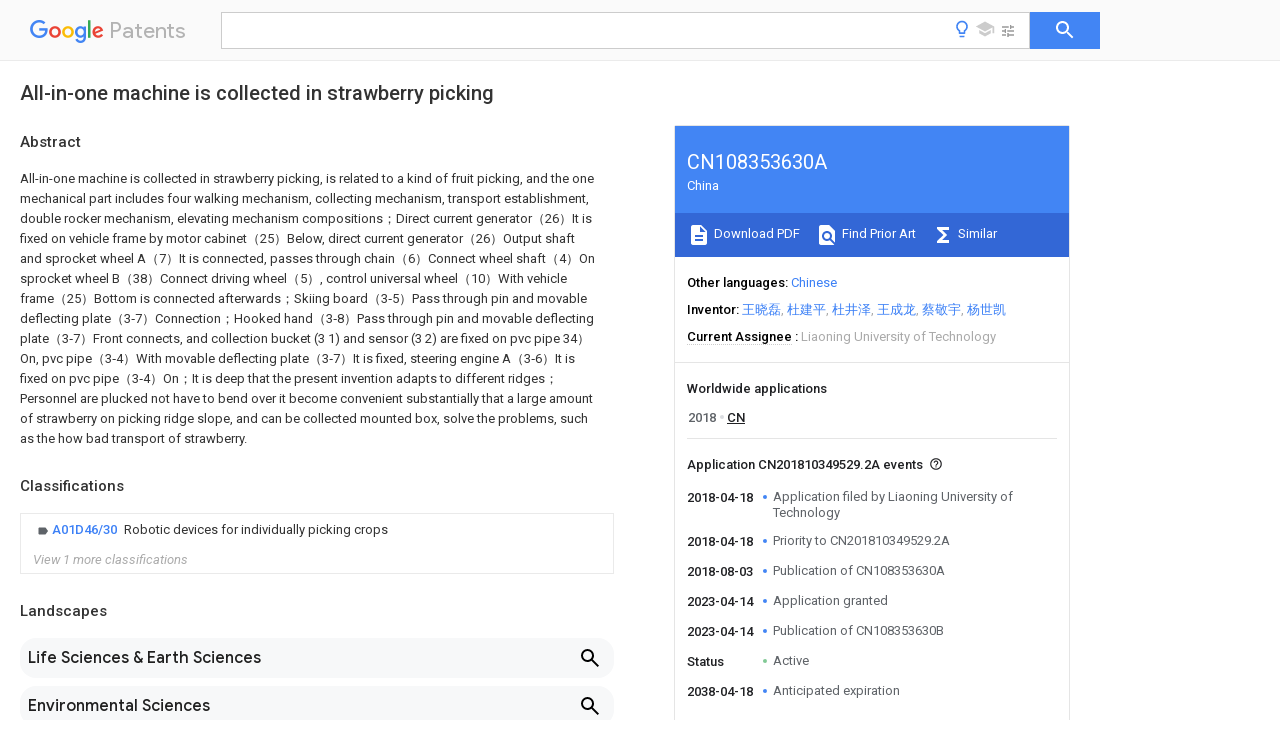

--- FILE ---
content_type: text/html
request_url: https://patents.google.com/patent/CN108353630A/en
body_size: 24522
content:
<!DOCTYPE html>
<html lang="en">
  <head>
    <title>CN108353630A - All-in-one machine is collected in strawberry picking 
        - Google Patents</title>

    <meta name="viewport" content="width=device-width, initial-scale=1">
    <meta charset="UTF-8">
    <meta name="referrer" content="origin-when-crossorigin">
    <link rel="canonical" href="https://patents.google.com/patent/CN108353630A/en">
    <meta name="description" content="
     All-in-one machine is collected in strawberry picking, is related to a kind of fruit picking, and the one mechanical part includes four walking mechanism, collecting mechanism, transport establishment, double rocker mechanism, elevating mechanism compositions；Direct current generator（26）It is fixed on vehicle frame by motor cabinet（25）Below, direct current generator（26）Output shaft and sprocket wheel A（7）It is connected, passes through chain（6）Connect wheel shaft（4）On sprocket wheel B（38）Connect driving wheel（5）, control universal wheel（10）With vehicle frame（25）Bottom is connected afterwards；Skiing board（3‑5）Pass through pin and movable deflecting plate（3‑7）Connection；Hooked hand（3‑8）Pass through pin and movable deflecting plate（3‑7）Front connects, and collection bucket (3 1) and sensor (3 2) are fixed on pvc pipe 34）On, pvc pipe（3‑4）With movable deflecting plate（3‑7）It is fixed, steering engine A（3‑6）It is fixed on pvc pipe（3‑4）On；It is deep that the present invention adapts to different ridges；Personnel are plucked not have to bend over it become convenient substantially that a large amount of strawberry on picking ridge slope, and can be collected mounted box, solve the problems, such as the how bad transport of strawberry. 
     
   
   ">
    <meta name="DC.type" content="patent">
    <meta name="DC.title" content="All-in-one machine is collected in strawberry picking 
       ">
    <meta name="DC.date" content="2018-04-18" scheme="dateSubmitted">
    <meta name="DC.description" content="
     All-in-one machine is collected in strawberry picking, is related to a kind of fruit picking, and the one mechanical part includes four walking mechanism, collecting mechanism, transport establishment, double rocker mechanism, elevating mechanism compositions；Direct current generator（26）It is fixed on vehicle frame by motor cabinet（25）Below, direct current generator（26）Output shaft and sprocket wheel A（7）It is connected, passes through chain（6）Connect wheel shaft（4）On sprocket wheel B（38）Connect driving wheel（5）, control universal wheel（10）With vehicle frame（25）Bottom is connected afterwards；Skiing board（3‑5）Pass through pin and movable deflecting plate（3‑7）Connection；Hooked hand（3‑8）Pass through pin and movable deflecting plate（3‑7）Front connects, and collection bucket (3 1) and sensor (3 2) are fixed on pvc pipe 34）On, pvc pipe（3‑4）With movable deflecting plate（3‑7）It is fixed, steering engine A（3‑6）It is fixed on pvc pipe（3‑4）On；It is deep that the present invention adapts to different ridges；Personnel are plucked not have to bend over it become convenient substantially that a large amount of strawberry on picking ridge slope, and can be collected mounted box, solve the problems, such as the how bad transport of strawberry. 
     
   
   ">
    <meta name="citation_patent_application_number" content="CN:201810349529.2A">
    <meta name="citation_pdf_url" content="https://patentimages.storage.googleapis.com/99/8c/36/25578d6157a5af/CN108353630A.pdf">
    <meta name="citation_patent_publication_number" content="CN:108353630:A">
    <meta name="DC.date" content="2018-08-03">
    <meta name="DC.contributor" content="王晓磊" scheme="inventor">
    <meta name="DC.contributor" content="杜建平" scheme="inventor">
    <meta name="DC.contributor" content="杜井泽" scheme="inventor">
    <meta name="DC.contributor" content="王成龙" scheme="inventor">
    <meta name="DC.contributor" content="蔡敬宇" scheme="inventor">
    <meta name="DC.contributor" content="杨世凯" scheme="inventor">
    <meta name="DC.contributor" content="Liaoning University of Technology" scheme="assignee">
    <meta name="DC.relation" content="US:4348808" scheme="references">
    <meta name="DC.relation" content="US:5857316" scheme="references">
    <meta name="DC.relation" content="CN:2917239:Y" scheme="references">
    <meta name="DC.relation" content="JP:2009027976:A" scheme="references">
    <meta name="DC.relation" content="DE:102007040048:B3" scheme="references">
    <meta name="DC.relation" content="CN:102550217:A" scheme="references">
    <meta name="DC.relation" content="CN:102577755:A" scheme="references">
    <meta name="DC.relation" content="CN:104686078:A" scheme="references">
    <meta name="DC.relation" content="US:20150173297:A1" scheme="references">
    <meta name="DC.relation" content="CN:105265101:A" scheme="references">
    <meta name="DC.relation" content="US:20180077963:A1" scheme="references">
    <meta name="DC.relation" content="CN:106973644:A" scheme="references">
    <meta name="DC.relation" content="CN:107135741:A" scheme="references">
    <meta name="DC.relation" content="CN:107409625:A" scheme="references">
    <meta name="DC.relation" content="CN:107889620:A" scheme="references">
    <meta name="DC.relation" content="CN:208242253:U" scheme="references">
    <meta name="citation_reference" content="周天娟;: &#34;草莓采摘机械的专利分析&#34;" scheme="references">
    <meta name="citation_reference" content="王凤云;刘继展;李萍萍;: &#34;采摘机器人末端执行器研究现状与展望&#34;" scheme="references">
    <link rel="stylesheet" href="https://fonts.googleapis.com/css?family=Roboto:400,400italic,500,500italic,700">
    <link rel="stylesheet" href="https://fonts.googleapis.com/css?family=Product+Sans">
    <link rel="stylesheet" href="https://fonts.googleapis.com/css2?family=Google+Sans:wght@400;500;700">

    <style>
      
      #gb { top: 15px; left: auto; right: 0; width: auto; min-width: 135px !important; }   
      body { transition: none; }
    </style>
    <script></script>

    <script>
      window.version = 'patent-search.search_20250707_RC00';

      function sendFeedback() {
        userfeedback.api.startFeedback({
          'productId': '713680',
          'bucket': 'patent-search-web',
          'productVersion': window.version,
        });
      }

      window.experiments = {};
      window.experiments.patentCountries = "ae,ag,al,am,ao,ap,ar,at,au,aw,az,ba,bb,bd,be,bf,bg,bh,bj,bn,bo,br,bw,bx,by,bz,ca,cf,cg,ch,ci,cl,cm,cn,co,cr,cs,cu,cy,cz,dd,de,dj,dk,dm,do,dz,ea,ec,ee,eg,em,ep,es,fi,fr,ga,gb,gc,gd,ge,gh,gm,gn,gq,gr,gt,gw,hk,hn,hr,hu,ib,id,ie,il,in,ir,is,it,jo,jp,ke,kg,kh,km,kn,kp,kr,kw,kz,la,lc,li,lk,lr,ls,lt,lu,lv,ly,ma,mc,md,me,mg,mk,ml,mn,mo,mr,mt,mw,mx,my,mz,na,ne,ng,ni,nl,no,nz,oa,om,pa,pe,pg,ph,pl,pt,py,qa,ro,rs,ru,rw,sa,sc,sd,se,sg,si,sk,sl,sm,sn,st,su,sv,sy,sz,td,tg,th,tj,tm,tn,tr,tt,tw,tz,ua,ug,us,uy,uz,vc,ve,vn,wo,yu,za,zm,zw";
      
      
      window.experiments.keywordWizard = true;
      
      
      
      window.experiments.definitions = true;
      window.experiments.plogs = true;

      window.Polymer = {
        dom: 'shady',
        lazyRegister: true,
      };
    </script>

    <script src="//www.gstatic.com/patent-search/frontend/patent-search.search_20250707_RC00/scs/compiled_dir/webcomponentsjs/webcomponents-lite.min.js"></script>
    <link rel="import" href="//www.gstatic.com/patent-search/frontend/patent-search.search_20250707_RC00/scs/compiled_dir/search-app-vulcanized.html">
  </head>
  <body unresolved>
    
    
    <script></script>
    <script src="//www.gstatic.com/patent-search/frontend/patent-search.search_20250707_RC00/scs/compiled_dir/search-app-vulcanized.js"></script>
    <search-app>
      
      

      <article class="result" itemscope itemtype="http://schema.org/ScholarlyArticle">
  <h1 itemprop="pageTitle">CN108353630A - All-in-one machine is collected in strawberry picking 
        - Google Patents</h1>
  <span itemprop="title">All-in-one machine is collected in strawberry picking 
       </span>

  <meta itemprop="type" content="patent">
  <a href="https://patentimages.storage.googleapis.com/99/8c/36/25578d6157a5af/CN108353630A.pdf" itemprop="pdfLink">Download PDF</a>
  <h2>Info</h2>

  <dl>
    <dt>Publication number</dt>
    <dd itemprop="publicationNumber">CN108353630A</dd>
    <meta itemprop="numberWithoutCodes" content="108353630">
    <meta itemprop="kindCode" content="A">
    <meta itemprop="publicationDescription" content="Unexaminded application">
    <span>CN108353630A</span>
    <span>CN201810349529.2A</span>
    <span>CN201810349529A</span>
    <span>CN108353630A</span>
    <span>CN 108353630 A</span>
    <span>CN108353630 A</span>
    <span>CN 108353630A</span>
    <span>  </span>
    <span> </span>
    <span> </span>
    <span>CN 201810349529 A</span>
    <span>CN201810349529 A</span>
    <span>CN 201810349529A</span>
    <span>CN 108353630 A</span>
    <span>CN108353630 A</span>
    <span>CN 108353630A</span>

    <dt>Authority</dt>
    <dd itemprop="countryCode">CN</dd>
    <dd itemprop="countryName">China</dd>

    <dt>Prior art keywords</dt>
    <dd itemprop="priorArtKeywords" repeat>fixed</dd>
    <dd itemprop="priorArtKeywords" repeat>rocker</dd>
    <dd itemprop="priorArtKeywords" repeat>vehicle frame</dd>
    <dd itemprop="priorArtKeywords" repeat>motor</dd>
    <dd itemprop="priorArtKeywords" repeat>picking</dd>

    <dt>Prior art date</dt>
    <dd><time itemprop="priorArtDate" datetime="2018-04-18">2018-04-18</time></dd>

    <dt>Legal status (The legal status is an assumption and is not a legal conclusion. Google has not performed a legal analysis and makes no representation as to the accuracy of the status listed.)</dt>
    <dd itemprop="legalStatusIfi" itemscope>
      <span itemprop="status">Granted</span>
    </dd>
  </dl>

  <dt>Application number</dt>
  <dd itemprop="applicationNumber">CN201810349529.2A</dd>

  <dt>Other languages</dt>
  <dd itemprop="otherLanguages" itemscope repeat>
    <a href="/patent/CN108353630A/zh">
      <span itemprop="name">Chinese</span> (<span itemprop="code">zh</span>)
    </a>
  </dd>

  <dt>Other versions</dt>
  <dd itemprop="directAssociations" itemscope repeat>
    <a href="/patent/CN108353630B/en">
      <span itemprop="publicationNumber">CN108353630B</span>
      (<span itemprop="primaryLanguage">en</span>
    </a>
  </dd>

  <dt>Inventor</dt>
  <dd itemprop="inventor" repeat>王晓磊</dd>
  <dd itemprop="inventor" repeat>杜建平</dd>
  <dd itemprop="inventor" repeat>杜井泽</dd>
  <dd itemprop="inventor" repeat>王成龙</dd>
  <dd itemprop="inventor" repeat>蔡敬宇</dd>
  <dd itemprop="inventor" repeat>杨世凯</dd>

  <dt>Current Assignee (The listed assignees may be inaccurate. Google has not performed a legal analysis and makes no representation or warranty as to the accuracy of the list.)</dt>
  <dd itemprop="assigneeCurrent" repeat>
    Liaoning University of Technology
  </dd>

  <dt>Original Assignee</dt>
  <dd itemprop="assigneeOriginal" repeat>Liaoning University of Technology</dd>

  <dt>Priority date (The priority date is an assumption and is not a legal conclusion. Google has not performed a legal analysis and makes no representation as to the accuracy of the date listed.)</dt>
  <dd><time itemprop="priorityDate" datetime="2018-04-18">2018-04-18</time></dd>

  <dt>Filing date</dt>
  <dd><time itemprop="filingDate" datetime="2018-04-18">2018-04-18</time></dd>

  <dt>Publication date</dt>
  <dd><time itemprop="publicationDate" datetime="2018-08-03">2018-08-03</time></dd>

  
  <dd itemprop="events" itemscope repeat>
    <time itemprop="date" datetime="2018-04-18">2018-04-18</time>
    <span itemprop="title">Application filed by Liaoning University of Technology</span>
    <span itemprop="type">filed</span>
    <span itemprop="critical" content="true" bool>Critical</span>
    
    
    
    <span itemprop="assigneeSearch">Liaoning University of Technology</span>
  </dd>
  <dd itemprop="events" itemscope repeat>
    <time itemprop="date" datetime="2018-04-18">2018-04-18</time>
    <span itemprop="title">Priority to CN201810349529.2A</span>
    <span itemprop="type">priority</span>
    <span itemprop="critical" content="true" bool>Critical</span>
    
    
    <span itemprop="documentId">patent/CN108353630B/en</span>
    
  </dd>
  <dd itemprop="events" itemscope repeat>
    <time itemprop="date" datetime="2018-08-03">2018-08-03</time>
    <span itemprop="title">Publication of CN108353630A</span>
    <span itemprop="type">publication</span>
    <span itemprop="critical" content="true" bool>Critical</span>
    
    
    <span itemprop="documentId">patent/CN108353630A/en</span>
    
  </dd>
  <dd itemprop="events" itemscope repeat>
    <time itemprop="date" datetime="2023-04-14">2023-04-14</time>
    <span itemprop="title">Application granted</span>
    <span itemprop="type">granted</span>
    <span itemprop="critical" content="true" bool>Critical</span>
    
    
    
    
  </dd>
  <dd itemprop="events" itemscope repeat>
    <time itemprop="date" datetime="2023-04-14">2023-04-14</time>
    <span itemprop="title">Publication of CN108353630B</span>
    <span itemprop="type">publication</span>
    <span itemprop="critical" content="true" bool>Critical</span>
    
    
    <span itemprop="documentId">patent/CN108353630B/en</span>
    
  </dd>
  <dd itemprop="events" itemscope repeat>
    <time itemprop="date">Status</time>
    <span itemprop="title">Active</span>
    <span itemprop="type">legal-status</span>
    <span itemprop="critical" content="true" bool>Critical</span>
    <span itemprop="current" content="true" bool>Current</span>
    
    
    
  </dd>
  <dd itemprop="events" itemscope repeat>
    <time itemprop="date" datetime="2038-04-18">2038-04-18</time>
    <span itemprop="title">Anticipated expiration</span>
    <span itemprop="type">legal-status</span>
    <span itemprop="critical" content="true" bool>Critical</span>
    
    
    
    
  </dd>

  <h2>Links</h2>
  <ul>
    

    <li itemprop="links" itemscope repeat>
        <meta itemprop="id" content="espacenetLink">
        <a href="https://worldwide.espacenet.com/publicationDetails/biblio?CC=CN&amp;NR=108353630A&amp;KC=A&amp;FT=D" itemprop="url" target="_blank"><span itemprop="text">Espacenet</span></a>
      </li>
      

    

    <li itemprop="links" itemscope repeat>
      <meta itemprop="id" content="globalDossierLink">
      <a href="https://globaldossier.uspto.gov/result/application/CN/201810349529/1" itemprop="url" target="_blank"><span itemprop="text">Global Dossier</span></a>
    </li>

    

      

      

      
      <li itemprop="links" itemscope repeat>
        <meta itemprop="id" content="stackexchangeLink">
        <a href="https://patents.stackexchange.com/questions/tagged/CN108353630A" itemprop="url"><span itemprop="text">Discuss</span></a>
      </li>
  </ul>

  

  

  <section>
    <h2>Classifications</h2>
    <ul>
      <li>
        <ul itemprop="classifications" itemscope repeat>
          <li itemprop="classifications" itemscope repeat>
            <span itemprop="Code">A</span>&mdash;<span itemprop="Description">HUMAN NECESSITIES</span>
            <meta itemprop="IsCPC" content="true">
          </li>
          <li itemprop="classifications" itemscope repeat>
            <span itemprop="Code">A01</span>&mdash;<span itemprop="Description">AGRICULTURE; FORESTRY; ANIMAL HUSBANDRY; HUNTING; TRAPPING; FISHING</span>
            <meta itemprop="IsCPC" content="true">
          </li>
          <li itemprop="classifications" itemscope repeat>
            <span itemprop="Code">A01D</span>&mdash;<span itemprop="Description">HARVESTING; MOWING</span>
            <meta itemprop="IsCPC" content="true">
          </li>
          <li itemprop="classifications" itemscope repeat>
            <span itemprop="Code">A01D46/00</span>&mdash;<span itemprop="Description">Picking of fruits, vegetables, hops, or the like; Devices for shaking trees or shrubs</span>
            <meta itemprop="IsCPC" content="true">
          </li>
          <li itemprop="classifications" itemscope repeat>
            <span itemprop="Code">A01D46/30</span>&mdash;<span itemprop="Description">Robotic devices for individually picking crops</span>
            <meta itemprop="Leaf" content="true"><meta itemprop="FirstCode" content="true"><meta itemprop="IsCPC" content="true">
          </li>
        </ul>
      </li>
      <li>
        <ul itemprop="classifications" itemscope repeat>
          <li itemprop="classifications" itemscope repeat>
            <span itemprop="Code">A</span>&mdash;<span itemprop="Description">HUMAN NECESSITIES</span>
            <meta itemprop="IsCPC" content="true">
          </li>
          <li itemprop="classifications" itemscope repeat>
            <span itemprop="Code">A01</span>&mdash;<span itemprop="Description">AGRICULTURE; FORESTRY; ANIMAL HUSBANDRY; HUNTING; TRAPPING; FISHING</span>
            <meta itemprop="IsCPC" content="true">
          </li>
          <li itemprop="classifications" itemscope repeat>
            <span itemprop="Code">A01D</span>&mdash;<span itemprop="Description">HARVESTING; MOWING</span>
            <meta itemprop="IsCPC" content="true">
          </li>
          <li itemprop="classifications" itemscope repeat>
            <span itemprop="Code">A01D46/00</span>&mdash;<span itemprop="Description">Picking of fruits, vegetables, hops, or the like; Devices for shaking trees or shrubs</span>
            <meta itemprop="IsCPC" content="true">
          </li>
          <li itemprop="classifications" itemscope repeat>
            <span itemprop="Code">A01D46/22</span>&mdash;<span itemprop="Description">Baskets or bags attachable to the picker</span>
            <meta itemprop="Leaf" content="true"><meta itemprop="IsCPC" content="true">
          </li>
        </ul>
      </li>
    </ul>
  </section>

  

  

  

  <section>
    <h2>Landscapes</h2>
    <ul>
      <li itemprop="landscapes" itemscope repeat>
        <span itemprop="name">Life Sciences &amp; Earth Sciences</span>
        (<span itemprop="type">AREA</span>)
      </li>
      <li itemprop="landscapes" itemscope repeat>
        <span itemprop="name">Environmental Sciences</span>
        (<span itemprop="type">AREA</span>)
      </li>
      <li itemprop="landscapes" itemscope repeat>
        <span itemprop="name">Engineering &amp; Computer Science</span>
        (<span itemprop="type">AREA</span>)
      </li>
      <li itemprop="landscapes" itemscope repeat>
        <span itemprop="name">Robotics</span>
        (<span itemprop="type">AREA</span>)
      </li>
      <li itemprop="landscapes" itemscope repeat>
        <span itemprop="name">Harvesting Machines For Specific Crops</span>
        (<span itemprop="type">AREA</span>)
      </li>
    </ul>
  </section>


  <section itemprop="abstract" itemscope>
    <h2>Abstract</h2>
    
    <div itemprop="content" html><abstract mxw-id="PA315172270" lang="EN" load-source="patent-office">
    <div num="0001" class="abstract">All-in-one machine is collected in strawberry picking, is related to a kind of fruit picking, and the one mechanical part includes four walking mechanism, collecting mechanism, transport establishment, double rocker mechanism, elevating mechanism compositions；Direct current generator（26）It is fixed on vehicle frame by motor cabinet（25）Below, direct current generator（26）Output shaft and sprocket wheel A（7）It is connected, passes through chain（6）Connect wheel shaft（4）On sprocket wheel B（38）Connect driving wheel（5）, control universal wheel（10）With vehicle frame（25）Bottom is connected afterwards；Skiing board（3‑5）Pass through pin and movable deflecting plate（3‑7）Connection；Hooked hand（3‑8）Pass through pin and movable deflecting plate（3‑7）Front connects, and collection bucket (3 1) and sensor (3 2) are fixed on pvc pipe 34）On, pvc pipe（3‑4）With movable deflecting plate（3‑7）It is fixed, steering engine A（3‑6）It is fixed on pvc pipe（3‑4）On；It is deep that the present invention adapts to different ridges；Personnel are plucked not have to bend over it become convenient substantially that a large amount of strawberry on picking ridge slope, and can be collected mounted box, solve the problems, such as the how bad transport of strawberry.</div>
    </abstract>
  </div>
  </section>

  <section itemprop="description" itemscope>
    <h2>Description</h2>
    <aside>Translated from <span itemprop="translatedLanguage">Chinese</span></aside>
    <div itemprop="content" html><description mxw-id="PDES354254258" lang="EN" load-source="google">
    <invention-title lang="ZH" id="title1">
      <span class="notranslate"> <span class="google-src-text">草莓采摘收集一体机</span>Strawberry picking and collecting all-in-one machine</span>
    </invention-title>
    <technical-field>
      <p id="p0001" num="0001">
        <span class="notranslate"> <span class="google-src-text">技术领域</span>technical field</span>
      </p>
      <p id="p0002" num="0002">
        <span class="notranslate"> <span class="google-src-text">本发明涉及一种草莓采摘收集一体机，特别是涉及一种草莓采摘收集一体机。</span>The invention relates to an integrated machine for picking and collecting strawberries, in particular to an integrated machine for picking and collecting strawberries.</span>
      </p>
    </technical-field>
    <background-art>
      <p id="p0003" num="0003">
        <span class="notranslate"> <span class="google-src-text">背景技术</span>Background technique</span>
      </p>
      <p id="p0004" num="0004">
        <span class="notranslate"> <span class="google-src-text">草莓采摘工作在整个草莓产业中占有重要地位，目前绝大多数还采用人工作业。对于长在大地上的草莓，人工采摘草莓时，需要弯腰或蹲在地上进行单一操作，人工劳动强度大；尤其是盛果期的草莓果实采摘周期短，工作量大。国内外也有草莓采摘机器人，普遍采用多目机器视觉系统，导致其结构复杂，成本较高，整体机构庞大，工作过程中占用较多行走空间，影响种植密度。</span>Strawberry picking plays an important role in the whole strawberry industry, and most of them still use manual work at present. For strawberries that grow on the ground, when picking strawberries manually, it is necessary to bend down or squat on the ground to perform a single operation, which is labor-intensive; especially for strawberries in the full fruit period, the picking cycle is short and the workload is heavy. There are also strawberry picking robots at home and abroad. Multi-eye machine vision systems are commonly used, resulting in complex structures, high costs, and large overall mechanisms. They take up more walking space during work and affect planting density.</span>
      </p>
    </background-art>
    <disclosure>
      <p id="p0005" num="0005">
        <span class="notranslate"> <span class="google-src-text">发明内容</span>Contents of the invention</span>
      </p>
      <p id="p0006" num="0006">
        <span class="notranslate"> <span class="google-src-text">本发明的目的在于提供一种草莓采摘收集一体机，该机驱动前轮，万向轮支撑后车体前行，丝杆通过手摇杆摇动的方式进行对采集装置整体进行上下调节，适应不同的垄深；两侧的采集机构装在滑轨上，摘人员不用弯腰就能很方便地大量采摘垄坡的草莓，并能进行收集装盒，解决草莓多不好运输的问题。</span>The purpose of the present invention is to provide a strawberry picking and collecting integrated machine, the machine drives the front wheel, the universal wheel supports the rear car body to move forward, and the screw rod is shaken by the hand rocker to adjust the whole collection device up and down, so as to adapt to different The depth of the ridge; the collection mechanisms on both sides are installed on the slide rails, and the pickers can easily pick a large number of strawberries on the ridge slope without bending over, and can collect and pack them to solve the problem of too many strawberries and difficult transportation.</span>
      </p>
      <p id="p0007" num="0007">
        <span class="notranslate"> <span class="google-src-text">本发明的目的是通过以下技术方案实现的：</span>The purpose of the present invention is achieved through the following technical solutions:</span>
      </p>
      <p id="p0008" num="0008">
        <span class="notranslate"> <span class="google-src-text">草莓采摘收集一体机，由机械部分和电控部分二部分组成，所述一体机械部分包括行走机构、收集机构、运输机构、双摇杆机构、升降机构四个组成；直流电机通过电机座固定在车架下面,直流电机输出轴与链轮A相连，通过链连接轮轴上的链轮B连接驱动轮，控制万向轮与车架后底部相连；雪橇板通过销与活动转向板连接；勾手通过销与活动转向板前面连接，收集斗和传感器固定在PVC管上，PVC管与活动转向板固定，舵机A固定在PVC管上；刀片又固定在舵机A，滑块固定在PVC管下面与滑轨连接，弹簧套在滑轨上，滑轨固定在支撑杆上，支撑杆固定在连接板上，连接板上又固定升降滑块和轴承座C，升降滑块固定在导杆上，导杆通过轴承座B固定在车架上，轴承座C上固定一个与丝杆螺母座连接的丝杆，丝杠上固定一个手摇杆；传送带被主动轴和从动轴固定在车架中间，从动轴通过轴承座A固定在车架上；蜗轮蜗杆电机通过电机座固定在车架上，与主动轴连接，传送带上固定挡板；传送带后面固定一个双摇杆机构；双摇杆由舵机B控制，舵机B固定在车架上，舵机B连接摇杆C，摇杆C分别与摇杆A和摇杆B连接，摇杆A与摇杆D相连，摇杆B和摇杆D分别固定在暂存盒前后；车架后面固定一个升降杆，升降杆上固定上升滑块，上升滑块与升降盒和鱼线连接，鱼线通过导环与圆盘连接，圆盘固定在步进电机上，步进电机通过电机支架固定在车架上；车架上有个操作台；把手固定在车架上。</span>Strawberry picking and collecting all-in-one machine is composed of two parts: mechanical part and electric control part. The integrated mechanical part includes four components: walking mechanism, collecting mechanism, transportation mechanism, double rocker mechanism and lifting mechanism; the DC motor is fixed on the Under the frame, the output shaft of the DC motor is connected to the sprocket A, the sprocket B on the axle is connected to the drive wheel through the chain, and the control universal wheel is connected to the rear bottom of the frame; the sled board is connected to the movable steering plate through a pin; the hook The pin is connected to the front of the movable steering plate, the collecting bucket and the sensor are fixed on the PVC pipe, the PVC pipe is fixed to the movable steering plate, the steering gear A is fixed on the PVC pipe; the blade is fixed on the steering gear A, and the slider is fixed on the PVC pipe The bottom is connected with the slide rail, the spring is set on the slide rail, the slide rail is fixed on the support rod, the support rod is fixed on the connecting plate, the lifting slider and the bearing seat C are fixed on the connecting plate, and the lifting slider is fixed on the guide rod , the guide rod is fixed on the frame through the bearing seat B, a screw connected to the screw nut seat is fixed on the bearing seat C, and a hand lever is fixed on the screw; the conveyor belt is fixed on the frame by the driving shaft and the driven shaft In the middle, the driven shaft is fixed on the frame through the bearing seat A; the worm gear motor is fixed on the frame through the motor seat, connected with the driving shaft, and the baffle is fixed on the conveyor belt; a double rocker mechanism is fixed behind the conveyor belt; the double rocker Controlled by steering gear B, steering gear B is fixed on the frame, steering gear B is connected to rocker C, rocker C is connected to rocker A and rocker B respectively, rocker A is connected to rocker D, rocker B and rocker The rocker D is respectively fixed on the front and back of the temporary storage box; a lifting rod is fixed on the back of the frame, and a lifting slider is fixed on the lifting rod. It is fixed on the stepping motor, and the stepping motor is fixed on the vehicle frame through the motor bracket; there is an operation table on the vehicle frame; the handle is fixed on the vehicle frame.</span>
      </p>
      <p id="p0009" num="0009">
        <span class="notranslate"> <span class="google-src-text">所述的草莓采摘收集一体机，所述勾手在固定位置上设有皮筋。</span>In the all-in-one strawberry picking and collecting machine, the hook is provided with a rubber band at a fixed position.</span>
      </p>
      <p id="p0010" num="0010">
        <span class="notranslate"> <span class="google-src-text">所述的草莓采摘收集一体机，所述缓冲盒上方设有软质布。</span>In the all-in-one strawberry picking and collecting machine, a soft cloth is arranged above the buffer box.</span>
      </p>
      <p id="p0011" num="0011">
        <span class="notranslate"> <span class="google-src-text">所述的草莓采摘收集一体机，所述圆盘上缠绕有鱼线。</span>In the all-in-one machine for picking and collecting strawberries, the disc is wound with a fishing line.</span>
      </p>
      <p id="p0012" num="0012">
        <span class="notranslate"> <span class="google-src-text">本发明的优点与效果是：</span>Advantage and effect of the present invention are:</span>
      </p>
      <p id="p0013" num="0013">
        <span class="notranslate"> <span class="google-src-text">本发明结构简单且容易实现，采摘人员不用弯腰就能很方便地大量采摘垄坡的草莓，并能进行收集装盒。</span>The invention has a simple structure and is easy to realize, and pickers can conveniently pick a large amount of strawberries on ridges and slopes without bending over, and can collect and box them.</span>
      </p>
      <p id="p0014" num="0014">
        <span class="notranslate"> <span class="google-src-text">本发明同时对于采摘好的草莓进行装盒，解决草莓多无法运输的问题。</span>At the same time, the invention packs the picked strawberries into boxes to solve the problem that there are too many strawberries that cannot be transported.</span>
      </p>
    </disclosure>
    <description-of-drawings>
      <p id="p0015" num="0015">
        <span class="notranslate"> <span class="google-src-text">附图说明</span>Description of drawings</span>
      </p>
      <p id="p0016" num="0016">
        <span class="notranslate"> <span class="google-src-text">图1是本装置的主视示意图；</span>Fig. 1 is the front schematic diagram of this device;</span>
      </p>
      <p id="p0017" num="0017">
        <span class="notranslate"> <span class="google-src-text">图2是本装置的轴侧示意图；</span>Fig. 2 is the axial schematic diagram of this device;</span>
      </p>
      <p id="p0018" num="0018">
        <span class="notranslate"> <span class="google-src-text">图3是本装置的F-F剖视图；</span>Fig. 3 is the F-F sectional view of this device;</span>
      </p>
      <p id="p0019" num="0019">
        <span class="notranslate"> <span class="google-src-text">图4是本装置双侧采摘机构示意图；</span>Fig. 4 is a schematic diagram of the bilateral picking mechanism of the device;</span>
      </p>
      <p id="p0020" num="0020">
        <span class="notranslate"> <span class="google-src-text">图5是本装置单侧采摘机构示意图；</span>Fig. 5 is a schematic diagram of the single-side picking mechanism of the device;</span>
      </p>
      <p id="p0021" num="0021">
        <span class="notranslate"> <span class="google-src-text">图6是本装置A处的局部剖视放大图。</span>Fig. 6 is a partial sectional enlarged view of the device A.</span>
      </p>
      <p id="p0022" num="0022">
        <span class="notranslate"> <span class="google-src-text">图中部件：1-丝杆螺母座；2-收集机构(2-1支撑杆；2-2弹簧；2-3滑轨）；3-采集头（3-1收集斗；3-2高精度颜色传感器；3-3滑块；3-4PVC；3-5雪橇板；3-6舵机A；3-7活动转向板；3-8勾手；3-9刀片）；4-轮轴；5-驱动轮；6-链；7-链轮A；8-连接板；9-挡板；10-万向轮；11-舵机2；12-升降盒；13-蜗轮蜗杆电机；14-升降杆；15-鱼线；16-步进电机；17-把手；18-操作台；19-丝杆；20-手摇杆；21-导杆；22-圆盘；23-导环；24-轴承座A；25-车架；26-直流电机；27-主动轴；28-从动轴；29-传送带；30-暂存盒；31-摇杆A；32-摇杆B；33-摇杆C；34-升降滑块；35-上升滑块；36-轴承座B；37-轴承座3；38-链轮B；39-摇杆D。</span>Components in the picture: 1-screw nut seat; 2-collection mechanism (2-1 support rod; 2-2 spring; 2-3 slide rail); 3-collection head (3-1 collection bucket; 3-2 high-precision Color sensor; 3-3 slider; 3-4PVC; 3-5 sled board; 3-6 steering gear A; 3-7 movable steering plate; 3-8 hook; 3-9 blade); 4- axle; 5 -drive wheel; 6-chain; 7-sprocket A; 8-connecting plate; 9-baffle; 10-universal wheel; 11-steering gear 2; Rod; 15-fishing line; 16-stepper motor; 17-handle; 18-operating table; 19-screw; 20-hand lever; 21-guide rod; Bearing seat A; 25-frame; 26-DC motor; 27-driving shaft; 28-driven shaft; 29-conveyor belt; 30-storage box; 31-rocker A; 32-rocker B; 33-rocker Rod C; 34-lifting slide block; 35-rising slide block; 36-bearing seat B; 37-bearing seat 3; 38-sprocket B; 39-rocking bar D.</span>
      </p>
    </description-of-drawings>
    <mode-for-invention>
      <p id="p0023" num="0023">
        <span class="notranslate"> <span class="google-src-text">具体实施方式</span>Detailed ways</span>
      </p>
      <p id="p0024" num="0024">
        <span class="notranslate"> <span class="google-src-text">下面结合附图所示实施例对本发明进行详细说明。</span>The present invention will be described in detail below in conjunction with the embodiments shown in the accompanying drawings.</span>
      </p>
      <p id="p0025" num="0025">
        <span class="notranslate"> <span class="google-src-text">成熟草莓大都在垄坡的大致一个范围内，并且草莓梗支出地垄并与地垄有很大距离。人扶着草莓车，直流电机通过链条传动带动驱动前轮，万向轮支撑后车体前行。丝杆通过手摇杆摇动的方式进行对采集装置整体进行上下调节，适应不同的垄深。两侧的采集机构装在滑轨上，由轻质压簧进行位置调节，使雪橇板通过活动转向板贴在地膜上。</span>Most of the mature strawberries are within a range of the slope of the ridge, and the strawberry stems come out of the ridge and have a large distance from the ridge. People hold the strawberry cart, the DC motor drives the front wheels through the chain transmission, and the universal wheels support the rear body to move forward. The screw rod is shaken by the hand rocker to adjust the whole acquisition device up and down to adapt to different ridge depths. The collection mechanisms on both sides are installed on the slide rails, and the positions are adjusted by light compression springs, so that the sled board can be attached to the mulch film through the movable steering plate.</span>
      </p>
      <p id="p0026" num="0026">
        <span class="notranslate"> <span class="google-src-text">由于草莓梗与地有间隙，所以在机器向前运动的过程中，勾手将草莓梗勾起缓缓沿着收集斗带入机器内部，勾手在固定位置有皮筋进行拉回紧贴地膜，防止勾手活动不能勾起草莓梗。通过车体移动带动草莓进入收集斗中，通过传感器对草莓颜色进行识别，将信号传到STM32芯片中，若为成熟草莓，单片机控制舵机旋转，控制刀片切割草莓。下一个草莓推着上一个草莓进入PVC管中并传到传送带上。如果遇到没熟的草莓将不会被识别直接从PVC管上划过。在轮蜗杆电机通过主动轴和从动轴传动，带动传送带运动，将采摘下的草莓传动到缓冲盒中。在传送带上有多个挡板防止上升过程中草莓磕碰以及掉落。缓冲盒与下方的双摇杆机构相连，双摇杆机构由舵机B为动力，在缓冲盒上方的软质布收集满后舵机B转动带动摇杆A 、摇杆B、摇杆C、摇杆D协调运动，使草莓进入升降盒中，通过步进电机带动圆盘缠绕鱼线将收集好草莓的升降盒抬升上来，将收集好的草莓取走换上新的包装盒回到底部,升降杆起到导向作用。</span>Because there is a gap between the strawberry stem and the ground, when the machine is moving forward, the hook lifts up the strawberry stem and slowly brings it into the machine along the collecting bucket. Prevent the hooking activity from picking up strawberry stems. The strawberry is driven into the collection bucket by the movement of the car body, the color of the strawberry is identified by the sensor, and the signal is transmitted to the STM32 chip. If it is a mature strawberry, the single-chip microcomputer controls the rotation of the steering gear and controls the blade to cut the strawberry. The next strawberry pushes the previous strawberry into the PVC pipe and onto the conveyor belt. If you encounter an unripe strawberry, it will not be recognized and directly pass through the PVC pipe. The gear-worm motor is driven by the driving shaft and the driven shaft to drive the conveyor belt to move and transfer the picked strawberries to the buffer box. There are multiple baffles on the conveyor belt to prevent the strawberries from colliding and falling during the ascent process. The buffer box is connected with the double rocker mechanism below, and the double rocker mechanism is driven by the steering gear B. After the soft cloth above the buffer box is collected, the steering gear B rotates to drive rocker A, rocker B, rocker C, The coordinated movement of the rocker D makes the strawberries enter the lifting box, and the stepping motor drives the disc to wind the fishing line to lift up the lifting box where the strawberries have been collected, take the collected strawberries and replace them with new packaging boxes and return to the bottom. The lifting rod plays a guiding role.</span>
      </p>
      <p id="p0027" num="0027">
        <span class="notranslate"> <span class="google-src-text">草莓的收集过程：勾手沿草莓梗进行牵引→采用高精度传感器进行识别→选择满足要求的草莓进行采摘→进入上升传输装置→进入双摇杆储蓄机构→上升包装机构。</span>Strawberry collection process: pull the hook along the strawberry stalk → use high-precision sensors to identify → select strawberries that meet the requirements for picking → enter the ascending transmission device → enter the double rocker storage mechanism → ascend the packaging mechanism.</span>
      </p>
      <p id="p0028" num="0028">
        <span class="notranslate"> <span class="google-src-text">本发明由机械部分和电控部分二部分组成：如图所示，机械部分主要包括行走机构、收集机构、运输机构、双摇杆机构、升降机构四个组成。直流电机26通过电机座固定在车架25下面,直流电机26输出轴与链轮A7相连，通过链6连接轮轴4上的链轮B38进行对驱动轮5驱动，控制万向轮10与车架25后底部相连。雪橇板3-5通过销与活动转向板3-7连接。勾手3-8也通过销与活动转向板3-7前面连接，收集斗3-1和传感器3-2固定在PVC管3-4上，PVC管3-4又与活动转向板3-7固定，舵机A3-6固定在PVC管3-4上；刀片3-9又固定在舵机A3-6，滑块3-3固定在PVC管3-4下面与滑轨2-3连接，弹簧2-2套在滑轨2-3上，滑轨2-3固定在支撑杆2-1上，支撑杆2-1固定在连接板8上，连接板8上又固定升降滑块34和轴承座C37，升降滑块34固定在导杆21上，导杆21通过轴承座B36固定在车架25上，轴承座C37上固定一个与丝杆螺母座1连接的丝杆19，丝杠19上固定一个手摇杆20。传送带29被主动轴27和从动轴28固定在车架25中间，从动轴28通过轴承座A24固定在车架25上。蜗轮蜗杆电机13通过电机座32固定在车架25上，与主动轴27连接，传送带29上又固定许多挡板9。传送带29后面固定一个双摇杆机构。双摇杆由舵机B11控制，舵机B11固定在车架25上舵机B11连接摇杆C33，摇杆C33又分别与摇杆A31和摇杆B32连接，摇杆A31又与摇杆D39相连，摇杆B32和摇杆D39分别固定在暂存盒30前后。车架25后面固定一个升降杆14，升降杆14上固定上升滑块35，上升滑块35与升降盒12和鱼线15连接，鱼线15通过导环23与圆盘22连接，圆盘22固定在步进电机16上，步进电机16通过电机支架固定在车架25上。车架25上有个操作台18。把手17固定在车架上。</span>The present invention consists of two parts: a mechanical part and an electric control part: as shown in the figure, the mechanical part mainly includes four components: a traveling mechanism, a collecting mechanism, a transport mechanism, a double rocker mechanism and a lifting mechanism. The DC motor 26 is fixed under the frame 25 through the motor base, the output shaft of the DC motor 26 is connected with the sprocket A7, and the sprocket B38 on the wheel shaft 4 is connected through the chain 6 to drive the driving wheel 5, and control the universal wheel 10 and the frame After 25, the bottom is connected. Sled board 3-5 is connected with movable steering plate 3-7 by pin. The hook 3-8 is also connected with the front of the movable diverting plate 3-7 by pins, and the collecting bucket 3-1 and the sensor 3-2 are fixed on the PVC pipe 3-4, and the PVC pipe 3-4 is connected with the movable diverting plate 3-7 again. Fixed, the steering gear A3-6 is fixed on the PVC pipe 3-4; the blade 3-9 is fixed on the steering gear A3-6, the slider 3-3 is fixed under the PVC pipe 3-4 and connected with the slide rail 2-3, Spring 2-2 is enclosed within on the slide rail 2-3, and slide rail 2-3 is fixed on the support rod 2-1, and support rod 2-1 is fixed on the connecting plate 8, and the lifting slide block 34 and the connecting plate 8 are fixed again. Bearing block C37, lifting slider 34 is fixed on the guide rod 21, guide rod 21 is fixed on the vehicle frame 25 through the bearing seat B36, a screw rod 19 connected with the screw nut seat 1 is fixed on the bearing seat C37, the screw rod 19 Fix a hand rocker 20 on. The conveyor belt 29 is fixed in the middle of the vehicle frame 25 by the driving shaft 27 and the driven shaft 28, and the driven shaft 28 is fixed on the vehicle frame 25 through the bearing seat A24. The worm gear motor 13 is fixed on the vehicle frame 25 by the motor base 32, and is connected with the driving shaft 27, and many baffle plates 9 are fixed on the conveyor belt 29 again. A double rocker mechanism is fixed behind the conveyor belt 29. The double rocker is controlled by the steering gear B11, which is fixed on the frame 25. The steering gear B11 is connected to the rocker C33, and the rocker C33 is connected to the rocker A31 and the rocker B32 respectively, and the rocker A31 is connected to the rocker D39. , the rocking bar B32 and the rocking bar D39 are respectively fixed at the front and back of the temporary storage box 30. A lifting rod 14 is fixed behind the vehicle frame 25, and a lifting slider 35 is fixed on the lifting rod 14, and the rising slider 35 is connected with the lifting box 12 and the fishing line 15, and the fishing line 15 is connected with the disc 22 by the guide ring 23, and the disc 22 Be fixed on the stepping motor 16, and the stepping motor 16 is fixed on the vehicle frame 25 by the motor bracket. There is an operating platform 18 on the vehicle frame 25 . Handle 17 is fixed on the vehicle frame.</span>
      </p>
      <p id="p0029" num="0029">
        <span class="notranslate"> <span class="google-src-text">操作时，通过直流电机26上的链轮7通过链6连接轮轴4上的链轮30进行对驱动轮5驱动，后面的万向轮10支撑车体。由于草莓梗与地有间隙，所以在机器向前运动的过程中，勾手3-8将草莓梗勾起缓缓沿着收集斗3-1带入机器内部，勾手3-8在固定位置有皮筋进行拉回紧贴地膜，防止勾手3-8活动不能勾起草莓梗。通过车体移动带动草莓进入收集斗3-1中，通过传感器3-2对草莓颜色进行识别，将信号传到STM32芯片中，若为成熟草莓，单片机控制舵机A3-6旋转，控制刀片3-9切割草莓。下一个草莓推着上一个草莓进入PVC3-4中并传到传送带29上。如果遇到没熟的草莓将不会被识别直接从PVC3-4管上划过。两侧的采集装置3装在滑轨2-3上，由轻质压簧2-2进行位置调节，使雪橇板3-5通过活动转向板3-7贴在地膜上。丝杆19通过手摇杆20摇动的方式旋转，丝杆螺母座1固定，丝杠19带动轴承座37上下移动，轴承座37通过连接板8与两侧的升降滑块34相连，在导杆21的导向作用下进行对两侧的采集装置3整体进行上下调节，使之适应不同的垄深和垄宽。在轮蜗杆电机13通过主动轴27和从动轴28传动，带动传送带29运动，将采摘下的草莓传动到缓冲盒30中。在传送带29上有多个挡板9防止上升过程中草莓磕碰以及掉落。</span>During operation, the sprocket 7 on the DC motor 26 is connected to the sprocket 30 on the axle 4 by the chain 6 to drive the driving wheel 5, and the universal wheel 10 at the back supports the vehicle body. Because there is a gap between the strawberry stem and the ground, when the machine is moving forward, the hook 3-8 will pick up the strawberry stem and slowly bring it into the machine along the collecting bucket 3-1, and the hook 3-8 is at a fixed position There is a rubber band to pull it back and cling to the mulch to prevent the strawberry stem from being hooked for 3-8 activities. Drive the strawberries into the collection bucket 3-1 through the movement of the car body, identify the color of the strawberries through the sensor 3-2, and transmit the signal to the STM32 chip. If it is a mature strawberry, the single-chip microcomputer controls the rotation of the steering gear A3-6 and controls the blade 3 -9 cut strawberries. The next strawberry pushes the previous strawberry into the PVC3-4 and passes on the conveyor belt 29. If you encounter unripe strawberries, they will not be recognized and pass directly from the PVC3-4 pipe. Acquisition device 3 on both sides is contained on the slide rail 2-3, carries out position regulation by light stage clip 2-2, makes sledge board 3-5 stick on the mulch by movable turning plate 3-7. The screw 19 rotates by shaking the hand rocker 20, the screw nut seat 1 is fixed, the screw 19 drives the bearing seat 37 to move up and down, the bearing seat 37 is connected with the lifting sliders 34 on both sides through the connecting plate 8, and the guide rod Under the guiding action of 21, the acquisition devices 3 on both sides are adjusted up and down as a whole, so as to adapt to different ridge depths and ridge widths. The worm motor 13 is driven by the driving shaft 27 and the driven shaft 28 to drive the conveyor belt 29 to move, and the picked strawberries are transmitted to the buffer box 30 . A plurality of baffle plates 9 are arranged on the conveyor belt 29 to prevent strawberries from bumping and falling in the process of rising.</span>
      </p>
      <p id="p0030" num="0030">
        <span class="notranslate"> <span class="google-src-text">缓冲盒与下方的双摇杆机构相连，双摇杆机构由舵机B11为动力，在缓冲盒30上方的软质布收集满后舵机B11转动带动摇杆A 31、摇杆B32、摇杆C33、摇杆D39协调运动，使草莓进入升降盒12中，通过步进电机16带动圆盘22缠绕鱼线15将收集好草莓的升降盒12抬升上来，将收集好的草莓取走换上新的包装盒回到底部,升降杆14起到导向作用。</span>The buffer box is connected with the double rocker mechanism below, and the double rocker mechanism is powered by the steering gear B11. After the soft cloth above the buffer box 30 is collected, the steering gear B11 rotates to drive the rocker A 31, rocker B32, rocker C33, rocker D39 coordinate movement, make strawberry enter in lifting box 12, drive disc 22 to wind fishing line 15 by stepping motor 16, lift up lifting box 12 that has collected strawberry, take away the collected strawberry and replace it with a new one The packaging box returns to the bottom, and the lifting rod 14 plays a guiding role.</span>
      </p>
      <p id="p0031" num="0031">
        <span class="notranslate"> <span class="google-src-text">蜗轮蜗杆电机13和联轴器将动力传到主动轴27上通过传送带29进行向上传送，传送带29通过主动轴27和从动轴28进行运转，通过，蜗轮蜗杆电机13通过电机座32固定在车架17上。上升后草莓进入双摇杆机构中等待进行装盒，双摇杆机构由舵机2为动力，在暂存盒30上方的软质布收集满后舵机2转动使草莓进入升降盒12中，通过升降杆14将收集好的草莓抬升上来，将收集好的草莓取走换上新的包装盒，在机器后方有一个万向轮10通过操作台18的把手17对机器进行平衡和移动控制。操作台18可以调节驱动轮5的速度、草莓上升、下降以及双摇杆机构的运动。</span>The worm gear motor 13 and the shaft coupling transmit the power to the driving shaft 27 and transmit upwards through the conveyor belt 29. The conveyor belt 29 runs through the driving shaft 27 and the driven shaft 28, and the worm gear motor 13 is fixed on the vehicle through the motor base 32. Rack 17. After rising, the strawberries enter the double rocker mechanism and wait for boxing. The double rocker mechanism is powered by the steering gear 2. After the soft cloth above the temporary storage box 30 is collected, the steering gear 2 rotates to make the strawberries enter the lifting box 12. The collected strawberries are lifted up by the lifting rod 14, and the collected strawberries are taken away and replaced with new packaging boxes. There is a universal wheel 10 at the rear of the machine to balance and move the machine through the handle 17 of the console 18. The console 18 can adjust the speed of the driving wheel 5, the raising and lowering of strawberries and the movement of the double rocker mechanism.</span>
      </p>
    </mode-for-invention>
  </description>
  </div>
  </section>

  <section itemprop="claims" itemscope>
    <h2>Claims (<span itemprop="count">4</span>)</h2>
    <aside>Translated from <span itemprop="translatedLanguage">Chinese</span></aside>
    <div itemprop="content" html><claims mxw-id="PCLM349739060" lang="EN" load-source="google">
    <claim id="zh-cl0001" num="0001">
      <claim-text>
        <span class="notranslate"> <span class="google-src-text">1.草莓采摘收集一体机，由机械部分和电控部分二部分组成，其特征在于，所述一体机械部分包括行走机构、收集机构、运输机构、双摇杆机构、升降机构四个组成；直流电机（26）通过电机座固定在车架（25）下面,直流电机（26）输出轴与链轮A（7）相连，通过链（6）连接轮轴（4）上的链轮B（38）连接驱动轮（5），控制万向轮（10）与车架（25）后底部相连；雪橇板（3-5）通过销与活动转向板（3-7）连接；勾手（3-8）通过销与活动转向板（3-7）前面连接，收集斗(3-1)和传感器(3-2)固定在PVC管3-4）上，PVC管（3-4）与活动转向板（3-7）固定，舵机A（3-6）固定在PVC管（3-4）上；刀片（3-9）又固定在舵机A（3-6），滑块（3-3）固定在PVC管（3-4）下面与滑轨（2-3）连接，弹簧（2-2）套在滑轨（2-3）上，滑轨（2-3）固定在支撑杆（2-1）上，支撑杆（2-1）固定在连接板（8）上，连接板（8）上又固定升降滑块（34）和轴承座C（37），升降滑块（34）固定在导杆（21）上，导杆（21）通过轴承座B（36）固定在车架（25）上，轴承座C（37）上固定一个与丝杆螺母座（1）连接的丝杆（19），丝杠（19）上固定一个手摇杆（20）；传送带（29）被主动轴（27）和从动轴（28）固定在车架（25）中间，从动轴（28）通过轴承座A（24）固定在车架（25）上；蜗轮蜗杆电机（13）通过电机座（32）固定在车架（25）上，与主动轴（27）连接，传送带（29）上固定挡板（9）；传送带（29）后面固定一个双摇杆机构；双摇杆由舵机B（11）控制，舵机B（11）固定在车架（25）上，舵机B（11）连接摇杆C（33），摇杆C（33）分别与摇杆A（31）和摇杆B（32）连接，摇杆A（31）与摇杆D（39）相连，摇杆B（32）和摇杆D（39）分别固定在暂存盒（30）前后；车架（25）后面固定一个升降杆（14），升降杆（14）上固定上升滑块（35），上升滑块（35）与升降盒（12）和鱼线（15）连接，鱼线（15）通过导环（23）与圆盘（22）连接，圆盘（22）固定在步进电机（16）上，步进电机（16）通过电机支架固定在车架（25）上；车架（25）上有个操作台（18）；把手（17）固定在车架上。</span>1. Strawberry picking and collecting all-in-one machine, which consists of two parts: a mechanical part and an electric control part. The motor (26) is fixed under the frame (25) through the motor base, the output shaft of the DC motor (26) is connected to the sprocket A (7), and the sprocket B (38) on the axle (4) is connected to the chain (6) Connect the drive wheel (5), and control the universal wheel (10) to be connected with the rear bottom of the vehicle frame (25); the sled (3-5) is connected with the movable steering plate (3-7) through a pin; the hook (3-8 ) is connected to the front of the movable diverting plate (3-7) through a pin, the collecting bucket (3-1) and the sensor (3-2) are fixed on the PVC pipe 3-4), and the PVC pipe (3-4) is connected to the movable diverting plate (3-7) is fixed, the steering gear A (3-6) is fixed on the PVC pipe (3-4); the blade (3-9) is fixed on the steering gear A (3-6), the slider (3-3 ) is fixed under the PVC pipe (3-4) and connected with the slide rail (2-3), the spring (2-2) is sleeved on the slide rail (2-3), and the slide rail (2-3) is fixed on the support rod ( 2-1), the support rod (2-1) is fixed on the connecting plate (8), and the lifting slider (34) and bearing seat C (37) are fixed on the connecting plate (8), and the lifting slider (34) Fixed on the guide rod (21), the guide rod (21) is fixed on the vehicle frame (25) through the bearing seat B (36), and a wire connected to the screw nut seat (1) is fixed on the bearing seat C (37). Rod (19), a hand rocker (20) is fixed on the leading screw (19); the conveyor belt (29) is fixed in the middle of the vehicle frame (25) by the driving shaft (27) and the driven shaft (28), and the driven shaft ( 28) is fixed on the frame (25) through the bearing seat A (24); the worm gear motor (13) is fixed on the frame (25) through the motor seat (32), connected with the driving shaft (27), and the conveyor belt (29 ) to fix the baffle (9); behind the conveyor belt (29) a double rocker mechanism is fixed; the double rocker is controlled by the steering gear B (11), the steering gear B (11) is fixed on the vehicle frame (25), and the steering gear B (11) connects rocker C (33), rocker C (33) is connected with rocker A (31) and rocker B (32) respectively, rocker A (31) is connected with rocker D (39), Rocking bar B (32) and rocking bar D (39) are respectively fixed on the front and rear of the temporary storage box (30); a lifting rod (14) is fixed behind the vehicle frame (25), and the lifting slider (35) is fixed on the lifting rod (14). ), the rising slider (35) is connected with the lifting box (12) and the fishing line (15), the fishing line (15) is connected with the disc (22) through the guide ring (23), and the disc (22) is fixed at the stepping On the motor (16), the stepper motor (16) is fixed on the vehicle frame (25) by a motor support; an operating platform (18) is arranged on the vehicle frame (25); handle (17) is fixed on the vehicle frame.</span>
      </claim-text>
    </claim>
    <claim id="zh-cl0002" num="0002">
      <claim-text>
        <claim-ref idref="zh-cl0001"> </claim-ref>
      </claim-text>
      <claim-text>
        <span class="notranslate"> <span class="google-src-text">2.根据权利要求1所述的草莓采摘收集一体机，其特征在于，所述勾手（3-8）在固定位置上设有皮筋。</span>2. The all-in-one machine for picking and collecting strawberries according to claim 1, characterized in that the hook (3-8) is provided with a rubber band at a fixed position.</span>
      </claim-text>
    </claim>
    <claim id="zh-cl0003" num="0003">
      <claim-text>
        <claim-ref idref="zh-cl0001"> </claim-ref>
      </claim-text>
      <claim-text>
        <span class="notranslate"> <span class="google-src-text">3.根据权利要求1所述的草莓采摘收集一体机，其特征在于，所述缓冲盒（30）上方设有软质布。</span>3. The all-in-one machine for picking and collecting strawberries according to claim 1, characterized in that a soft cloth is arranged above the buffer box (30).</span>
      </claim-text>
    </claim>
    <claim id="zh-cl0004" num="0004">
      <claim-text>
        <claim-ref idref="zh-cl0001"> </claim-ref>
      </claim-text>
      <claim-text>
        <span class="notranslate"> <span class="google-src-text">4.根据权利要求1所述的草莓采摘收集一体机，其特征在于，所述圆盘(22)上缠绕有鱼线(15)。</span>4. The all-in-one machine for picking and collecting strawberries according to claim 1, characterized in that, the disc (22) is wound with a fishing line (15).</span>
      </claim-text>
    </claim>
  </claims>
  </div>
  </section>

  <section itemprop="application" itemscope>

    <section itemprop="metadata" itemscope>
      <span itemprop="applicationNumber">CN201810349529.2A</span>
      <span itemprop="priorityDate">2018-04-18</span>
      <span itemprop="filingDate">2018-04-18</span>
      <span itemprop="title">
        Strawberry picking and collecting all-in-one machine
       
       </span>
      <span itemprop="ifiStatus">Active</span>
      
      <a href="/patent/CN108353630B/en">
        <span itemprop="representativePublication">CN108353630B</span>
        (<span itemprop="primaryLanguage">en</span>)
      </a>
    </section>

    <h2>Priority Applications (1)</h2>
    <table>
      <thead>
        <tr>
          <th>Application Number</th>
          <th>Priority Date</th>
          <th>Filing Date</th>
          <th>Title</th>
        </tr>
      </thead>
      <tbody>
        <tr itemprop="priorityApps" itemscope repeat>
          <td>
            <span itemprop="applicationNumber">CN201810349529.2A</span>
            
            <a href="/patent/CN108353630B/en">
              <span itemprop="representativePublication">CN108353630B</span>
                (<span itemprop="primaryLanguage">en</span>)
            </a>
          </td>
          <td itemprop="priorityDate">2018-04-18</td>
          <td itemprop="filingDate">2018-04-18</td>
          <td itemprop="title">
        Strawberry picking and collecting all-in-one machine
       
       </td>
        </tr>
      </tbody>
    </table>

    <h2>Applications Claiming Priority (1)</h2>
    <table>
      <thead>
        <tr>
          <th>Application Number</th>
          <th>Priority Date</th>
          <th>Filing Date</th>
          <th>Title</th>
        </tr>
      </thead>
      <tbody>
        <tr itemprop="appsClaimingPriority" itemscope repeat>
          <td>
            <span itemprop="applicationNumber">CN201810349529.2A</span>
            <a href="/patent/CN108353630B/en">
              <span itemprop="representativePublication">CN108353630B</span>
                (<span itemprop="primaryLanguage">en</span>)
            </a>
          </td>
          <td itemprop="priorityDate">2018-04-18</td>
          <td itemprop="filingDate">2018-04-18</td>
          <td itemprop="title">
        Strawberry picking and collecting all-in-one machine
       
       </td>
        </tr>
      </tbody>
    </table>

    

    

    <h2>Publications (2)</h2>
    <table>
      <thead>
        <tr>
          <th>Publication Number</th>
          <th>Publication Date</th>
        </tr>
      </thead>
      <tbody>
        <tr itemprop="pubs" itemscope repeat>
          <td>
            <span itemprop="publicationNumber">CN108353630A</span>
            
            <span itemprop="thisPatent">true</span>
            <a href="/patent/CN108353630A/en">
              CN108353630A
              (<span itemprop="primaryLanguage">en</span>)
            </a>
          </td>
          <td itemprop="publicationDate">2018-08-03</td>
        </tr>
        <tr itemprop="pubs" itemscope repeat>
          <td>
            <span itemprop="publicationNumber">CN108353630B</span>
            
            <a href="/patent/CN108353630B/en">
              CN108353630B
              (<span itemprop="primaryLanguage">en</span>)
            </a>
          </td>
          <td itemprop="publicationDate">2023-04-14</td>
        </tr>
      </tbody>
    </table>

  </section>

  <section itemprop="family" itemscope>
    <h1>Family</h1>
    <h2>ID=63008660</h2>

    <h2>Family Applications (1)</h2>
    <table>
      <thead>
        <tr>
          <th>Application Number</th>
          <th>Title</th>
          <th>Priority Date</th>
          <th>Filing Date</th>
        </tr>
      </thead>
      <tbody>
        <tr itemprop="applications" itemscope repeat>
          <td>
            <span itemprop="applicationNumber">CN201810349529.2A</span>
            <span itemprop="ifiStatus">Active</span>
            
            <a href="/patent/CN108353630B/en">
              <span itemprop="representativePublication">CN108353630B</span>
                (<span itemprop="primaryLanguage">en</span>)
            </a>
          </td>
          <td itemprop="priorityDate">2018-04-18</td>
          <td itemprop="filingDate">2018-04-18</td>
          <td itemprop="title">
        Strawberry picking and collecting all-in-one machine
       
       </td>
        </tr>
      </tbody>
    </table>

    

    

    <h2>Country Status (1)</h2>
    <table>
      <thead>
        <tr>
          <th>Country</th>
          <th>Link</th>
        </tr>
      </thead>
      <tbody>
        <tr itemprop="countryStatus" itemscope repeat>
          <td>
            <span itemprop="countryCode">CN</span>
            (<span itemprop="num">1</span>)
            <meta itemprop="thisCountry" content="true">
          </td>
          <td>
            <a href="/patent/CN108353630B/en">
              <span itemprop="representativePublication">CN108353630B</span>
              (<span itemprop="primaryLanguage">en</span>)
            </a>
          </td>
        </tr>
      </tbody>
    </table>

    <h2>Cited By (3)</h2>
    <table>
      <caption>* Cited by examiner, † Cited by third party</caption>
      <thead>
        <tr>
          <th>Publication number</th>
          <th>Priority date</th>
          <th>Publication date</th>
          <th>Assignee</th>
          <th>Title</th>
        </tr>
      </thead>
      <tbody>
        <tr itemprop="forwardReferencesOrig" itemscope repeat>
          <td>
            <a href="/patent/CN108966827A/en">
              <span itemprop="publicationNumber">CN108966827A</span>
              (<span itemprop="primaryLanguage">en</span>)
            </a>
            <span itemprop="examinerCited">*</span>
            
          </td>
          <td itemprop="priorityDate">2018-08-13</td>
          <td itemprop="publicationDate">2018-12-11</td>
          <td><span itemprop="assigneeOriginal">杭州电子科技大学</span></td>
          <td itemprop="title">A kind of strawberry picker 
       </td>
        </tr>
        <tr itemprop="forwardReferencesOrig" itemscope repeat>
          <td>
            <a href="/patent/CN109352673A/en">
              <span itemprop="publicationNumber">CN109352673A</span>
              (<span itemprop="primaryLanguage">en</span>)
            </a>
            <span itemprop="examinerCited">*</span>
            
          </td>
          <td itemprop="priorityDate">2018-12-05</td>
          <td itemprop="publicationDate">2019-02-19</td>
          <td><span itemprop="assigneeOriginal">华东交通大学</span></td>
          <td itemprop="title">
        A fruit picking end effector
       
       </td>
        </tr>
        <tr itemprop="forwardReferencesOrig" itemscope repeat>
          <td>
            <a href="/patent/CN113348868A/en">
              <span itemprop="publicationNumber">CN113348868A</span>
              (<span itemprop="primaryLanguage">en</span>)
            </a>
            <span itemprop="examinerCited">*</span>
            
          </td>
          <td itemprop="priorityDate">2021-07-18</td>
          <td itemprop="publicationDate">2021-09-07</td>
          <td><span itemprop="assigneeOriginal">扬州大学</span></td>
          <td itemprop="title">Self-propelled variable-ground-clearance solanaceous vegetable picking machine 
       </td>
        </tr>
      </tbody>
    </table>

    

    <h2>Citations (16)</h2>
    <table>
      <caption>* Cited by examiner, † Cited by third party</caption>
      <thead>
        <tr>
          <th>Publication number</th>
          <th>Priority date</th>
          <th>Publication date</th>
          <th>Assignee</th>
          <th>Title</th>
        </tr>
      </thead>
      <tbody>
        <tr itemprop="backwardReferencesOrig" itemscope repeat>
          <td>
            <a href="/patent/US4348808A/en">
              <span itemprop="publicationNumber">US4348808A</span>
              (<span itemprop="primaryLanguage">en</span>)
            </a>
            <span itemprop="examinerCited">*</span>
            
          </td>
          <td itemprop="priorityDate">1980-12-15</td>
          <td itemprop="publicationDate">1982-09-14</td>
          <td>
            <span itemprop="assigneeOriginal">Nalbandyan Harutyun G</span>
          </td>
          <td itemprop="title">Harvesting tool 
       </td>
        </tr>
        <tr itemprop="backwardReferencesOrig" itemscope repeat>
          <td>
            <a href="/patent/US5857316A/en">
              <span itemprop="publicationNumber">US5857316A</span>
              (<span itemprop="primaryLanguage">en</span>)
            </a>
            <span itemprop="examinerCited">*</span>
            
          </td>
          <td itemprop="priorityDate">1996-07-15</td>
          <td itemprop="publicationDate">1999-01-12</td>
          <td>
            <span itemprop="assigneeOriginal">Murdock; Michael T.</span>
          </td>
          <td itemprop="title">Manual stem cutting and fruit collection apparatus 
       </td>
        </tr>
        <tr itemprop="backwardReferencesOrig" itemscope repeat>
          <td>
            <a href="/patent/CN2917239Y/en">
              <span itemprop="publicationNumber">CN2917239Y</span>
              (<span itemprop="primaryLanguage">en</span>)
            </a>
            <span itemprop="examinerCited">*</span>
            
          </td>
          <td itemprop="priorityDate">2006-06-01</td>
          <td itemprop="publicationDate">2007-07-04</td>
          <td>
            <span itemprop="assigneeOriginal">李峰斌</span>
          </td>
          <td itemprop="title">
        Mechanical fruit picker
       
       </td>
        </tr>
        <tr itemprop="backwardReferencesOrig" itemscope repeat>
          <td>
            <a href="/patent/DE102007040048B3/en">
              <span itemprop="publicationNumber">DE102007040048B3</span>
              (<span itemprop="primaryLanguage">en</span>)
            </a>
            <span itemprop="examinerCited">*</span>
            
          </td>
          <td itemprop="priorityDate">2007-08-24</td>
          <td itemprop="publicationDate">2009-01-02</td>
          <td>
            <span itemprop="assigneeOriginal">Hövermann, Petra</span>
          </td>
          <td itemprop="title">Berry fruit i.e. strawberry, harvesting device, has guiding elements whose opening angle is equal to or greater than that of cutters, where cutters and elements form separate component that is replaceably inserted in front wall of container 
       </td>
        </tr>
        <tr itemprop="backwardReferencesOrig" itemscope repeat>
          <td>
            <a href="/patent/JP2009027976A/en">
              <span itemprop="publicationNumber">JP2009027976A</span>
              (<span itemprop="primaryLanguage">en</span>)
            </a>
            <span itemprop="examinerCited">*</span>
            
          </td>
          <td itemprop="priorityDate">2007-07-26</td>
          <td itemprop="publicationDate">2009-02-12</td>
          <td>
            <span itemprop="assigneeOriginal">National Agriculture &amp; Food Research Organization</span>
          </td>
          <td itemprop="title">
        Gripping device
       
       </td>
        </tr>
        <tr itemprop="backwardReferencesOrig" itemscope repeat>
          <td>
            <a href="/patent/CN102550217A/en">
              <span itemprop="publicationNumber">CN102550217A</span>
              (<span itemprop="primaryLanguage">en</span>)
            </a>
            <span itemprop="examinerCited">*</span>
            
          </td>
          <td itemprop="priorityDate">2011-12-15</td>
          <td itemprop="publicationDate">2012-07-11</td>
          <td>
            <span itemprop="assigneeOriginal">河南理工大学</span>
          </td>
          <td itemprop="title">End effector of novel harvesting robot and flexibility control method thereof 
       </td>
        </tr>
        <tr itemprop="backwardReferencesOrig" itemscope repeat>
          <td>
            <a href="/patent/CN102577755A/en">
              <span itemprop="publicationNumber">CN102577755A</span>
              (<span itemprop="primaryLanguage">en</span>)
            </a>
            <span itemprop="examinerCited">*</span>
            
          </td>
          <td itemprop="priorityDate">2012-02-17</td>
          <td itemprop="publicationDate">2012-07-18</td>
          <td>
            <span itemprop="assigneeOriginal">中国农业大学</span>
          </td>
          <td itemprop="title">Accurate picking actuating mechanism of strawberry picking robot and ridge-culture strawberry picking robot 
       </td>
        </tr>
        <tr itemprop="backwardReferencesOrig" itemscope repeat>
          <td>
            <a href="/patent/CN104686078A/en">
              <span itemprop="publicationNumber">CN104686078A</span>
              (<span itemprop="primaryLanguage">en</span>)
            </a>
            <span itemprop="examinerCited">*</span>
            
          </td>
          <td itemprop="priorityDate">2013-12-06</td>
          <td itemprop="publicationDate">2015-06-10</td>
          <td>
            <span itemprop="assigneeOriginal">刘扬</span>
          </td>
          <td itemprop="title">Automatic identifying and picking system for ripe strawberries in natural environment 
       </td>
        </tr>
        <tr itemprop="backwardReferencesOrig" itemscope repeat>
          <td>
            <a href="/patent/US20150173297A1/en">
              <span itemprop="publicationNumber">US20150173297A1</span>
              (<span itemprop="primaryLanguage">en</span>)
            </a>
            <span itemprop="examinerCited">*</span>
            
          </td>
          <td itemprop="priorityDate">2013-12-20</td>
          <td itemprop="publicationDate">2015-06-25</td>
          <td>
            <span itemprop="assigneeOriginal">Harvest Croo, Llc</span>
          </td>
          <td itemprop="title">Automated selective harvesting of crops 
       </td>
        </tr>
        <tr itemprop="backwardReferencesOrig" itemscope repeat>
          <td>
            <a href="/patent/CN105265101A/en">
              <span itemprop="publicationNumber">CN105265101A</span>
              (<span itemprop="primaryLanguage">en</span>)
            </a>
            <span itemprop="examinerCited">*</span>
            
          </td>
          <td itemprop="priorityDate">2014-06-09</td>
          <td itemprop="publicationDate">2016-01-27</td>
          <td>
            <span itemprop="assigneeOriginal">唐汝勤</span>
          </td>
          <td itemprop="title">Simple scraper-knife-type fruit picking device 
       </td>
        </tr>
        <tr itemprop="backwardReferencesOrig" itemscope repeat>
          <td>
            <a href="/patent/CN106973644A/en">
              <span itemprop="publicationNumber">CN106973644A</span>
              (<span itemprop="primaryLanguage">en</span>)
            </a>
            <span itemprop="examinerCited">*</span>
            
          </td>
          <td itemprop="priorityDate">2017-05-07</td>
          <td itemprop="publicationDate">2017-07-25</td>
          <td>
            <span itemprop="assigneeOriginal">西南石油大学</span>
          </td>
          <td itemprop="title">A kind of novel strawberry picker 
       </td>
        </tr>
        <tr itemprop="backwardReferencesOrig" itemscope repeat>
          <td>
            <a href="/patent/CN107135741A/en">
              <span itemprop="publicationNumber">CN107135741A</span>
              (<span itemprop="primaryLanguage">en</span>)
            </a>
            <span itemprop="examinerCited">*</span>
            
          </td>
          <td itemprop="priorityDate">2017-06-17</td>
          <td itemprop="publicationDate">2017-09-08</td>
          <td>
            <span itemprop="assigneeOriginal">西南石油大学</span>
          </td>
          <td itemprop="title">A kind of novel fruit picking device 
       </td>
        </tr>
        <tr itemprop="backwardReferencesOrig" itemscope repeat>
          <td>
            <a href="/patent/CN107409625A/en">
              <span itemprop="publicationNumber">CN107409625A</span>
              (<span itemprop="primaryLanguage">en</span>)
            </a>
            <span itemprop="examinerCited">*</span>
            
          </td>
          <td itemprop="priorityDate">2017-08-09</td>
          <td itemprop="publicationDate">2017-12-01</td>
          <td>
            <span itemprop="assigneeOriginal">华南理工大学</span>
          </td>
          <td itemprop="title">A kind of controllable drop point collect to rotor wheel picker 
       </td>
        </tr>
        <tr itemprop="backwardReferencesOrig" itemscope repeat>
          <td>
            <a href="/patent/US20180077963A1/en">
              <span itemprop="publicationNumber">US20180077963A1</span>
              (<span itemprop="primaryLanguage">en</span>)
            </a>
            <span itemprop="examinerCited">*</span>
            
          </td>
          <td itemprop="priorityDate">2014-12-05</td>
          <td itemprop="publicationDate">2018-03-22</td>
          <td>
            <span itemprop="assigneeOriginal">Giovanni PARLATO</span>
          </td>
          <td itemprop="title">Automatic machine for strawberry de-calyx and cutting in pieces 
       </td>
        </tr>
        <tr itemprop="backwardReferencesOrig" itemscope repeat>
          <td>
            <a href="/patent/CN107889620A/en">
              <span itemprop="publicationNumber">CN107889620A</span>
              (<span itemprop="primaryLanguage">en</span>)
            </a>
            <span itemprop="examinerCited">*</span>
            
          </td>
          <td itemprop="priorityDate">2017-11-27</td>
          <td itemprop="publicationDate">2018-04-10</td>
          <td>
            <span itemprop="assigneeOriginal">武汉理工大学</span>
          </td>
          <td itemprop="title">A kind of strawberry aids in picker 
       </td>
        </tr>
        <tr itemprop="backwardReferencesOrig" itemscope repeat>
          <td>
            <a href="/patent/CN208242253U/en">
              <span itemprop="publicationNumber">CN208242253U</span>
              (<span itemprop="primaryLanguage">en</span>)
            </a>
            <span itemprop="examinerCited">*</span>
            
          </td>
          <td itemprop="priorityDate">2018-04-18</td>
          <td itemprop="publicationDate">2018-12-18</td>
          <td>
            <span itemprop="assigneeOriginal">辽宁工业大学</span>
          </td>
          <td itemprop="title">A kind of strawberry picking collection all-in-one machine 
       </td>
        </tr>
      </tbody>
    </table>

    

    <ul>
      <li itemprop="applicationsByYear" itemscope repeat>
        <span itemprop="year">2018</span>
        <ul>
          <li itemprop="application" itemscope repeat>
            <span itemprop="filingDate">2018-04-18</span>
            <span itemprop="countryCode">CN</span>
            <span itemprop="applicationNumber">CN201810349529.2A</span>
            <a href="/patent/CN108353630B/en"><span itemprop="documentId">patent/CN108353630B/en</span></a>
            <span itemprop="legalStatusCat">active</span>
            <span itemprop="legalStatus">Active</span>
            <span itemprop="thisApp" content="true" bool></span>
          </li>
        </ul>
      </li>
    </ul>

    </section>

  <section>
    <h2>Patent Citations (16)</h2>
    <table>
      <caption>* Cited by examiner, † Cited by third party</caption>
      <thead>
        <tr>
          <th>Publication number</th>
          <th>Priority date</th>
          <th>Publication date</th>
          <th>Assignee</th>
          <th>Title</th>
        </tr>
      </thead>
      <tbody>
        <tr itemprop="backwardReferences" itemscope repeat>
          <td>
            <a href="/patent/US4348808A/en">
              <span itemprop="publicationNumber">US4348808A</span>
              (<span itemprop="primaryLanguage">en</span>)
            </a>
            <span itemprop="examinerCited">*</span>
            
          </td>
          <td itemprop="priorityDate">1980-12-15</td>
          <td itemprop="publicationDate">1982-09-14</td>
          <td><span itemprop="assigneeOriginal">Nalbandyan Harutyun G</span></td>
          <td itemprop="title">Harvesting tool 
       </td>
        </tr>
        <tr itemprop="backwardReferences" itemscope repeat>
          <td>
            <a href="/patent/US5857316A/en">
              <span itemprop="publicationNumber">US5857316A</span>
              (<span itemprop="primaryLanguage">en</span>)
            </a>
            <span itemprop="examinerCited">*</span>
            
          </td>
          <td itemprop="priorityDate">1996-07-15</td>
          <td itemprop="publicationDate">1999-01-12</td>
          <td><span itemprop="assigneeOriginal">Murdock; Michael T.</span></td>
          <td itemprop="title">Manual stem cutting and fruit collection apparatus 
       </td>
        </tr>
        <tr itemprop="backwardReferences" itemscope repeat>
          <td>
            <a href="/patent/CN2917239Y/en">
              <span itemprop="publicationNumber">CN2917239Y</span>
              (<span itemprop="primaryLanguage">en</span>)
            </a>
            <span itemprop="examinerCited">*</span>
            
          </td>
          <td itemprop="priorityDate">2006-06-01</td>
          <td itemprop="publicationDate">2007-07-04</td>
          <td><span itemprop="assigneeOriginal">李峰斌</span></td>
          <td itemprop="title">
        Mechanical fruit picker
       
       </td>
        </tr>
        <tr itemprop="backwardReferences" itemscope repeat>
          <td>
            <a href="/patent/JP2009027976A/en">
              <span itemprop="publicationNumber">JP2009027976A</span>
              (<span itemprop="primaryLanguage">en</span>)
            </a>
            <span itemprop="examinerCited">*</span>
            
          </td>
          <td itemprop="priorityDate">2007-07-26</td>
          <td itemprop="publicationDate">2009-02-12</td>
          <td><span itemprop="assigneeOriginal">National Agriculture &amp; Food Research Organization</span></td>
          <td itemprop="title">
        Gripping device
       
       </td>
        </tr>
        <tr itemprop="backwardReferences" itemscope repeat>
          <td>
            <a href="/patent/DE102007040048B3/en">
              <span itemprop="publicationNumber">DE102007040048B3</span>
              (<span itemprop="primaryLanguage">en</span>)
            </a>
            <span itemprop="examinerCited">*</span>
            
          </td>
          <td itemprop="priorityDate">2007-08-24</td>
          <td itemprop="publicationDate">2009-01-02</td>
          <td><span itemprop="assigneeOriginal">Hövermann, Petra</span></td>
          <td itemprop="title">Berry fruit i.e. strawberry, harvesting device, has guiding elements whose opening angle is equal to or greater than that of cutters, where cutters and elements form separate component that is replaceably inserted in front wall of container 
       </td>
        </tr>
        <tr itemprop="backwardReferences" itemscope repeat>
          <td>
            <a href="/patent/CN102550217A/en">
              <span itemprop="publicationNumber">CN102550217A</span>
              (<span itemprop="primaryLanguage">en</span>)
            </a>
            <span itemprop="examinerCited">*</span>
            
          </td>
          <td itemprop="priorityDate">2011-12-15</td>
          <td itemprop="publicationDate">2012-07-11</td>
          <td><span itemprop="assigneeOriginal">河南理工大学</span></td>
          <td itemprop="title">End effector of novel harvesting robot and flexibility control method thereof 
       </td>
        </tr>
        <tr itemprop="backwardReferences" itemscope repeat>
          <td>
            <a href="/patent/CN102577755A/en">
              <span itemprop="publicationNumber">CN102577755A</span>
              (<span itemprop="primaryLanguage">en</span>)
            </a>
            <span itemprop="examinerCited">*</span>
            
          </td>
          <td itemprop="priorityDate">2012-02-17</td>
          <td itemprop="publicationDate">2012-07-18</td>
          <td><span itemprop="assigneeOriginal">中国农业大学</span></td>
          <td itemprop="title">Accurate picking actuating mechanism of strawberry picking robot and ridge-culture strawberry picking robot 
       </td>
        </tr>
        <tr itemprop="backwardReferences" itemscope repeat>
          <td>
            <a href="/patent/CN104686078A/en">
              <span itemprop="publicationNumber">CN104686078A</span>
              (<span itemprop="primaryLanguage">en</span>)
            </a>
            <span itemprop="examinerCited">*</span>
            
          </td>
          <td itemprop="priorityDate">2013-12-06</td>
          <td itemprop="publicationDate">2015-06-10</td>
          <td><span itemprop="assigneeOriginal">刘扬</span></td>
          <td itemprop="title">Automatic identifying and picking system for ripe strawberries in natural environment 
       </td>
        </tr>
        <tr itemprop="backwardReferences" itemscope repeat>
          <td>
            <a href="/patent/US20150173297A1/en">
              <span itemprop="publicationNumber">US20150173297A1</span>
              (<span itemprop="primaryLanguage">en</span>)
            </a>
            <span itemprop="examinerCited">*</span>
            
          </td>
          <td itemprop="priorityDate">2013-12-20</td>
          <td itemprop="publicationDate">2015-06-25</td>
          <td><span itemprop="assigneeOriginal">Harvest Croo, Llc</span></td>
          <td itemprop="title">Automated selective harvesting of crops 
       </td>
        </tr>
        <tr itemprop="backwardReferences" itemscope repeat>
          <td>
            <a href="/patent/CN105265101A/en">
              <span itemprop="publicationNumber">CN105265101A</span>
              (<span itemprop="primaryLanguage">en</span>)
            </a>
            <span itemprop="examinerCited">*</span>
            
          </td>
          <td itemprop="priorityDate">2014-06-09</td>
          <td itemprop="publicationDate">2016-01-27</td>
          <td><span itemprop="assigneeOriginal">唐汝勤</span></td>
          <td itemprop="title">Simple scraper-knife-type fruit picking device 
       </td>
        </tr>
        <tr itemprop="backwardReferences" itemscope repeat>
          <td>
            <a href="/patent/US20180077963A1/en">
              <span itemprop="publicationNumber">US20180077963A1</span>
              (<span itemprop="primaryLanguage">en</span>)
            </a>
            <span itemprop="examinerCited">*</span>
            
          </td>
          <td itemprop="priorityDate">2014-12-05</td>
          <td itemprop="publicationDate">2018-03-22</td>
          <td><span itemprop="assigneeOriginal">Giovanni PARLATO</span></td>
          <td itemprop="title">Automatic machine for strawberry de-calyx and cutting in pieces 
       </td>
        </tr>
        <tr itemprop="backwardReferences" itemscope repeat>
          <td>
            <a href="/patent/CN106973644A/en">
              <span itemprop="publicationNumber">CN106973644A</span>
              (<span itemprop="primaryLanguage">en</span>)
            </a>
            <span itemprop="examinerCited">*</span>
            
          </td>
          <td itemprop="priorityDate">2017-05-07</td>
          <td itemprop="publicationDate">2017-07-25</td>
          <td><span itemprop="assigneeOriginal">西南石油大学</span></td>
          <td itemprop="title">A kind of novel strawberry picker 
       </td>
        </tr>
        <tr itemprop="backwardReferences" itemscope repeat>
          <td>
            <a href="/patent/CN107135741A/en">
              <span itemprop="publicationNumber">CN107135741A</span>
              (<span itemprop="primaryLanguage">en</span>)
            </a>
            <span itemprop="examinerCited">*</span>
            
          </td>
          <td itemprop="priorityDate">2017-06-17</td>
          <td itemprop="publicationDate">2017-09-08</td>
          <td><span itemprop="assigneeOriginal">西南石油大学</span></td>
          <td itemprop="title">A kind of novel fruit picking device 
       </td>
        </tr>
        <tr itemprop="backwardReferences" itemscope repeat>
          <td>
            <a href="/patent/CN107409625A/en">
              <span itemprop="publicationNumber">CN107409625A</span>
              (<span itemprop="primaryLanguage">en</span>)
            </a>
            <span itemprop="examinerCited">*</span>
            
          </td>
          <td itemprop="priorityDate">2017-08-09</td>
          <td itemprop="publicationDate">2017-12-01</td>
          <td><span itemprop="assigneeOriginal">华南理工大学</span></td>
          <td itemprop="title">A kind of controllable drop point collect to rotor wheel picker 
       </td>
        </tr>
        <tr itemprop="backwardReferences" itemscope repeat>
          <td>
            <a href="/patent/CN107889620A/en">
              <span itemprop="publicationNumber">CN107889620A</span>
              (<span itemprop="primaryLanguage">en</span>)
            </a>
            <span itemprop="examinerCited">*</span>
            
          </td>
          <td itemprop="priorityDate">2017-11-27</td>
          <td itemprop="publicationDate">2018-04-10</td>
          <td><span itemprop="assigneeOriginal">武汉理工大学</span></td>
          <td itemprop="title">A kind of strawberry aids in picker 
       </td>
        </tr>
        <tr itemprop="backwardReferences" itemscope repeat>
          <td>
            <a href="/patent/CN208242253U/en">
              <span itemprop="publicationNumber">CN208242253U</span>
              (<span itemprop="primaryLanguage">en</span>)
            </a>
            <span itemprop="examinerCited">*</span>
            
          </td>
          <td itemprop="priorityDate">2018-04-18</td>
          <td itemprop="publicationDate">2018-12-18</td>
          <td><span itemprop="assigneeOriginal">辽宁工业大学</span></td>
          <td itemprop="title">A kind of strawberry picking collection all-in-one machine 
       </td>
        </tr>
      </tbody>
    </table>
  </section>

  <section>
    <h2>Non-Patent Citations (2)</h2>
    <table>
      <caption>* Cited by examiner, † Cited by third party</caption>
      <thead>
        <tr>
          <th>Title</th>
        </tr>
      </thead>
      <tbody>
        <tr itemprop="detailedNonPatentLiterature" itemscope repeat>
          <td>
            <span itemprop="title">周天娟;: "<a href='http://scholar.google.com/scholar?q="%E8%8D%89%E8%8E%93%E9%87%87%E6%91%98%E6%9C%BA%E6%A2%B0%E7%9A%84%E4%B8%93%E5%88%A9%E5%88%86%E6%9E%90"'>草莓采摘机械的专利分析</a>"</span>
            <span itemprop="examinerCited">*</span>
            
          </td>
        </tr>
        <tr itemprop="detailedNonPatentLiterature" itemscope repeat>
          <td>
            <span itemprop="title">王凤云;刘继展;李萍萍;: "<a href='http://scholar.google.com/scholar?q="%E9%87%87%E6%91%98%E6%9C%BA%E5%99%A8%E4%BA%BA%E6%9C%AB%E7%AB%AF%E6%89%A7%E8%A1%8C%E5%99%A8%E7%A0%94%E7%A9%B6%E7%8E%B0%E7%8A%B6%E4%B8%8E%E5%B1%95%E6%9C%9B"'>采摘机器人末端执行器研究现状与展望</a>"</span>
            <span itemprop="examinerCited">*</span>
            
          </td>
        </tr>
      </tbody>
    </table>
  </section>

  <h2>Cited By (4)</h2>
  <table>
    <caption>* Cited by examiner, † Cited by third party</caption>
    <thead>
      <tr>
        <th>Publication number</th>
        <th>Priority date</th>
        <th>Publication date</th>
        <th>Assignee</th>
        <th>Title</th>
      </tr>
    </thead>
    <tbody>
      <tr itemprop="forwardReferences" itemscope repeat>
        <td>
          <a href="/patent/CN108966827A/en">
            <span itemprop="publicationNumber">CN108966827A</span>
            (<span itemprop="primaryLanguage">en</span>)
          </a>
          <span itemprop="examinerCited">*</span>
          
        </td>
        <td itemprop="priorityDate">2018-08-13</td>
        <td itemprop="publicationDate">2018-12-11</td>
        <td><span itemprop="assigneeOriginal">杭州电子科技大学</span></td>
        <td itemprop="title">A kind of strawberry picker 
       </td>
      </tr>
      <tr itemprop="forwardReferences" itemscope repeat>
        <td>
          <a href="/patent/CN108966827B/en">
            <span itemprop="publicationNumber">CN108966827B</span>
            (<span itemprop="primaryLanguage">en</span>)
          </a>
          <span itemprop="examinerCited">*</span>
          
        </td>
        <td itemprop="priorityDate">2018-08-13</td>
        <td itemprop="publicationDate">2024-04-16</td>
        <td><span itemprop="assigneeOriginal">杭州电子科技大学</span></td>
        <td itemprop="title">
        A strawberry picking device
       
       </td>
      </tr>
      <tr itemprop="forwardReferences" itemscope repeat>
        <td>
          <a href="/patent/CN109352673A/en">
            <span itemprop="publicationNumber">CN109352673A</span>
            (<span itemprop="primaryLanguage">en</span>)
          </a>
          <span itemprop="examinerCited">*</span>
          
        </td>
        <td itemprop="priorityDate">2018-12-05</td>
        <td itemprop="publicationDate">2019-02-19</td>
        <td><span itemprop="assigneeOriginal">华东交通大学</span></td>
        <td itemprop="title">
        A fruit picking end effector
       
       </td>
      </tr>
      <tr itemprop="forwardReferences" itemscope repeat>
        <td>
          <a href="/patent/CN113348868A/en">
            <span itemprop="publicationNumber">CN113348868A</span>
            (<span itemprop="primaryLanguage">en</span>)
          </a>
          <span itemprop="examinerCited">*</span>
          
        </td>
        <td itemprop="priorityDate">2021-07-18</td>
        <td itemprop="publicationDate">2021-09-07</td>
        <td><span itemprop="assigneeOriginal">扬州大学</span></td>
        <td itemprop="title">Self-propelled variable-ground-clearance solanaceous vegetable picking machine 
       </td>
      </tr>
    </tbody>
  </table>

  <section>
    <h2>Also Published As</h2>
    <table>
      <thead>
        <tr>
          <th>Publication number</th>
          <th>Publication date</th>
        </tr>
      </thead>
      <tbody>
        <tr itemprop="docdbFamily" itemscope repeat>
          <td>
            <a href="/patent/CN108353630B/en">
              <span itemprop="publicationNumber">CN108353630B</span>
              (<span itemprop="primaryLanguage">en</span>)
            </a>
          </td>
          <td itemprop="publicationDate">2023-04-14</td>
        </tr>
      </tbody>
    </table>
  </section>

  <section>
    <h2>Similar Documents</h2>
    <table>
      <thead>
        <tr>
          <th>Publication</th>
          <th>Publication Date</th>
          <th>Title</th>
        </tr>
      </thead>
      <tbody>
        <tr itemprop="similarDocuments" itemscope repeat>
          <td>
            <meta itemprop="isPatent" content="true">
              <a href="/patent/CN108353630B/en">
                <span itemprop="publicationNumber">CN108353630B</span>
                (<span itemprop="primaryLanguage">en</span>)
              </a>
            
            
          </td>
          <td>
            <time itemprop="publicationDate" datetime="2023-04-14">2023-04-14</time>
            
            
          </td>
          <td itemprop="title">
        Strawberry picking and collecting all-in-one machine
       
       </td>
        </tr>
        <tr itemprop="similarDocuments" itemscope repeat>
          <td>
            <meta itemprop="isPatent" content="true">
              <a href="/patent/CN109005923A/en">
                <span itemprop="publicationNumber">CN109005923A</span>
                (<span itemprop="primaryLanguage">en</span>)
              </a>
            
            
          </td>
          <td>
            <time itemprop="publicationDate" datetime="2018-12-18">2018-12-18</time>
            
            
          </td>
          <td itemprop="title">A kind of full-automatic fruit picking device 
       </td>
        </tr>
        <tr itemprop="similarDocuments" itemscope repeat>
          <td>
            <meta itemprop="isPatent" content="true">
              <a href="/patent/CN101229816A/en">
                <span itemprop="publicationNumber">CN101229816A</span>
                (<span itemprop="primaryLanguage">en</span>)
              </a>
            
            
          </td>
          <td>
            <time itemprop="publicationDate" datetime="2008-07-30">2008-07-30</time>
            
            
          </td>
          <td itemprop="title">Wafer carrier vehicle 
       </td>
        </tr>
        <tr itemprop="similarDocuments" itemscope repeat>
          <td>
            <meta itemprop="isPatent" content="true">
              <a href="/patent/CN211793007U/en">
                <span itemprop="publicationNumber">CN211793007U</span>
                (<span itemprop="primaryLanguage">en</span>)
              </a>
            
            
          </td>
          <td>
            <time itemprop="publicationDate" datetime="2020-10-30">2020-10-30</time>
            
            
          </td>
          <td itemprop="title">Categorised all-in-one is picked to fruit 
       </td>
        </tr>
        <tr itemprop="similarDocuments" itemscope repeat>
          <td>
            <meta itemprop="isPatent" content="true">
              <a href="/patent/CN208242253U/en">
                <span itemprop="publicationNumber">CN208242253U</span>
                (<span itemprop="primaryLanguage">en</span>)
              </a>
            
            
          </td>
          <td>
            <time itemprop="publicationDate" datetime="2018-12-18">2018-12-18</time>
            
            
          </td>
          <td itemprop="title">A kind of strawberry picking collection all-in-one machine 
       </td>
        </tr>
        <tr itemprop="similarDocuments" itemscope repeat>
          <td>
            <meta itemprop="isPatent" content="true">
              <a href="/patent/CN112655377A/en">
                <span itemprop="publicationNumber">CN112655377A</span>
                (<span itemprop="primaryLanguage">en</span>)
              </a>
            
            
          </td>
          <td>
            <time itemprop="publicationDate" datetime="2021-04-16">2021-04-16</time>
            
            
          </td>
          <td itemprop="title">Intelligent mechanical device based on Internet of things and used for garden fruit picking 
       </td>
        </tr>
        <tr itemprop="similarDocuments" itemscope repeat>
          <td>
            <meta itemprop="isPatent" content="true">
              <a href="/patent/WO2020239059A1/en">
                <span itemprop="publicationNumber">WO2020239059A1</span>
                (<span itemprop="primaryLanguage">en</span>)
              </a>
            
            
          </td>
          <td>
            <time itemprop="publicationDate" datetime="2020-12-03">2020-12-03</time>
            
            
          </td>
          <td itemprop="title">Multi-functional strawberry picking machine 
       </td>
        </tr>
        <tr itemprop="similarDocuments" itemscope repeat>
          <td>
            <meta itemprop="isPatent" content="true">
              <a href="/patent/CN109224405B/en">
                <span itemprop="publicationNumber">CN109224405B</span>
                (<span itemprop="primaryLanguage">en</span>)
              </a>
            
            
          </td>
          <td>
            <time itemprop="publicationDate" datetime="2024-02-20">2024-02-20</time>
            
            
          </td>
          <td itemprop="title">Novel automatic ball picking robot 
       </td>
        </tr>
        <tr itemprop="similarDocuments" itemscope repeat>
          <td>
            <meta itemprop="isPatent" content="true">
              <a href="/patent/CN206345325U/en">
                <span itemprop="publicationNumber">CN206345325U</span>
                (<span itemprop="primaryLanguage">en</span>)
              </a>
            
            
          </td>
          <td>
            <time itemprop="publicationDate" datetime="2017-07-21">2017-07-21</time>
            
            
          </td>
          <td itemprop="title">A kind of continuous type fruit stores car 
     </td>
        </tr>
        <tr itemprop="similarDocuments" itemscope repeat>
          <td>
            <meta itemprop="isPatent" content="true">
              <a href="/patent/CN211406880U/en">
                <span itemprop="publicationNumber">CN211406880U</span>
                (<span itemprop="primaryLanguage">en</span>)
              </a>
            
            
          </td>
          <td>
            <time itemprop="publicationDate" datetime="2020-09-04">2020-09-04</time>
            
            
          </td>
          <td itemprop="title">Gauze type kiwi fruit picking machine based on greenhouse planting 
       </td>
        </tr>
        <tr itemprop="similarDocuments" itemscope repeat>
          <td>
            <meta itemprop="isPatent" content="true">
              <a href="/patent/CN211745394U/en">
                <span itemprop="publicationNumber">CN211745394U</span>
                (<span itemprop="primaryLanguage">en</span>)
              </a>
            
            
          </td>
          <td>
            <time itemprop="publicationDate" datetime="2020-10-27">2020-10-27</time>
            
            
          </td>
          <td itemprop="title">Self-propelled pineapple harvesting machine 
       </td>
        </tr>
        <tr itemprop="similarDocuments" itemscope repeat>
          <td>
            <meta itemprop="isPatent" content="true">
              <a href="/patent/CN220733589U/en">
                <span itemprop="publicationNumber">CN220733589U</span>
                (<span itemprop="primaryLanguage">en</span>)
              </a>
            
            
          </td>
          <td>
            <time itemprop="publicationDate" datetime="2024-04-09">2024-04-09</time>
            
            
          </td>
          <td itemprop="title">Walnut picking, collecting and transporting integrated machine 
       </td>
        </tr>
        <tr itemprop="similarDocuments" itemscope repeat>
          <td>
            <meta itemprop="isPatent" content="true">
              <a href="/patent/CN209201560U/en">
                <span itemprop="publicationNumber">CN209201560U</span>
                (<span itemprop="primaryLanguage">en</span>)
              </a>
            
            
          </td>
          <td>
            <time itemprop="publicationDate" datetime="2019-08-06">2019-08-06</time>
            
            
          </td>
          <td itemprop="title">A kind of fruit picking collection integrated apparatus 
       </td>
        </tr>
        <tr itemprop="similarDocuments" itemscope repeat>
          <td>
            <meta itemprop="isPatent" content="true">
              <a href="/patent/CN116267231B/en">
                <span itemprop="publicationNumber">CN116267231B</span>
                (<span itemprop="primaryLanguage">en</span>)
              </a>
            
            
          </td>
          <td>
            <time itemprop="publicationDate" datetime="2025-05-06">2025-05-06</time>
            
            
          </td>
          <td itemprop="title">
        An automatic fruit picking intelligent vehicle with a multi-degree-of-freedom robotic arm
       
       </td>
        </tr>
        <tr itemprop="similarDocuments" itemscope repeat>
          <td>
            <meta itemprop="isPatent" content="true">
              <a href="/patent/CN211721148U/en">
                <span itemprop="publicationNumber">CN211721148U</span>
                (<span itemprop="primaryLanguage">en</span>)
              </a>
            
            
          </td>
          <td>
            <time itemprop="publicationDate" datetime="2020-10-23">2020-10-23</time>
            
            
          </td>
          <td itemprop="title">
        fruit picker
       
       </td>
        </tr>
        <tr itemprop="similarDocuments" itemscope repeat>
          <td>
            <meta itemprop="isPatent" content="true">
              <a href="/patent/CN107042011A/en">
                <span itemprop="publicationNumber">CN107042011A</span>
                (<span itemprop="primaryLanguage">en</span>)
              </a>
            
            
          </td>
          <td>
            <time itemprop="publicationDate" datetime="2017-08-15">2017-08-15</time>
            
            
          </td>
          <td itemprop="title">A kind of shuttlecock automatically picking up balls Ma Qiu omnidirectionals dolly 
       </td>
        </tr>
        <tr itemprop="similarDocuments" itemscope repeat>
          <td>
            <meta itemprop="isPatent" content="true">
              <a href="/patent/CN108566832B/en">
                <span itemprop="publicationNumber">CN108566832B</span>
                (<span itemprop="primaryLanguage">en</span>)
              </a>
            
            
          </td>
          <td>
            <time itemprop="publicationDate" datetime="2023-09-19">2023-09-19</time>
            
            
          </td>
          <td itemprop="title">
        Portable multi-fruit auxiliary picking machine
       
       </td>
        </tr>
        <tr itemprop="similarDocuments" itemscope repeat>
          <td>
            <meta itemprop="isPatent" content="true">
              <a href="/patent/CN112273156B/en">
                <span itemprop="publicationNumber">CN112273156B</span>
                (<span itemprop="primaryLanguage">en</span>)
              </a>
            
            
          </td>
          <td>
            <time itemprop="publicationDate" datetime="2022-11-01">2022-11-01</time>
            
            
          </td>
          <td itemprop="title">A in bank harvesting car for big-arch shelter glossy ganoderma is planted 
       </td>
        </tr>
        <tr itemprop="similarDocuments" itemscope repeat>
          <td>
            <meta itemprop="isPatent" content="true">
              <a href="/patent/CN221340647U/en">
                <span itemprop="publicationNumber">CN221340647U</span>
                (<span itemprop="primaryLanguage">en</span>)
              </a>
            
            
          </td>
          <td>
            <time itemprop="publicationDate" datetime="2024-07-16">2024-07-16</time>
            
            
          </td>
          <td itemprop="title">
        Agricultural picking and transporting device
       
       </td>
        </tr>
        <tr itemprop="similarDocuments" itemscope repeat>
          <td>
            <meta itemprop="isPatent" content="true">
              <a href="/patent/CN210143330U/en">
                <span itemprop="publicationNumber">CN210143330U</span>
                (<span itemprop="primaryLanguage">en</span>)
              </a>
            
            
          </td>
          <td>
            <time itemprop="publicationDate" datetime="2020-03-17">2020-03-17</time>
            
            
          </td>
          <td itemprop="title">Multifunctional strawberry picking machine 
       </td>
        </tr>
        <tr itemprop="similarDocuments" itemscope repeat>
          <td>
            <meta itemprop="isPatent" content="true">
              <a href="/patent/CN108432466A/en">
                <span itemprop="publicationNumber">CN108432466A</span>
                (<span itemprop="primaryLanguage">en</span>)
              </a>
            
            
          </td>
          <td>
            <time itemprop="publicationDate" datetime="2018-08-24">2018-08-24</time>
            
            
          </td>
          <td itemprop="title">Fruit picking apparatus 
       </td>
        </tr>
        <tr itemprop="similarDocuments" itemscope repeat>
          <td>
            <meta itemprop="isPatent" content="true">
              <a href="/patent/CN114271099A/en">
                <span itemprop="publicationNumber">CN114271099A</span>
                (<span itemprop="primaryLanguage">en</span>)
              </a>
            
            
          </td>
          <td>
            <time itemprop="publicationDate" datetime="2022-04-05">2022-04-05</time>
            
            
          </td>
          <td itemprop="title">Ridge culture strawberry man-machine cooperation picking system and operation method thereof 
       </td>
        </tr>
        <tr itemprop="similarDocuments" itemscope repeat>
          <td>
            <meta itemprop="isPatent" content="true">
              <a href="/patent/CN209806470U/en">
                <span itemprop="publicationNumber">CN209806470U</span>
                (<span itemprop="primaryLanguage">en</span>)
              </a>
            
            
          </td>
          <td>
            <time itemprop="publicationDate" datetime="2019-12-20">2019-12-20</time>
            
            
          </td>
          <td itemprop="title">
        A semi-automatic dragon fruit picking and collecting device
       
       </td>
        </tr>
        <tr itemprop="similarDocuments" itemscope repeat>
          <td>
            <meta itemprop="isPatent" content="true">
              <a href="/patent/CN218042570U/en">
                <span itemprop="publicationNumber">CN218042570U</span>
                (<span itemprop="primaryLanguage">en</span>)
              </a>
            
            
          </td>
          <td>
            <time itemprop="publicationDate" datetime="2022-12-16">2022-12-16</time>
            
            
          </td>
          <td itemprop="title">Kiwi fruit is picked and is taken device 
       </td>
        </tr>
        <tr itemprop="similarDocuments" itemscope repeat>
          <td>
            <meta itemprop="isPatent" content="true">
              <a href="/patent/CN114275267A/en">
                <span itemprop="publicationNumber">CN114275267A</span>
                (<span itemprop="primaryLanguage">en</span>)
              </a>
            
            
          </td>
          <td>
            <time itemprop="publicationDate" datetime="2022-04-05">2022-04-05</time>
            
            
          </td>
          <td itemprop="title">Dust collecting equipment for building cement 
       </td>
        </tr>
      </tbody>
    </table>
  </section>

  <section>
    <h2>Legal Events</h2>
    <table>
      <thead>
        <tr>
          <th>Date</th>
          <th>Code</th>
          <th>Title</th>
          <th>Description</th>
        </tr>
      </thead>
      <tbody>
        <tr itemprop="legalEvents" itemscope repeat>
          <td><time itemprop="date" datetime="2018-08-03">2018-08-03</time></td>
          <td itemprop="code">PB01</td>
          <td itemprop="title">Publication</td>
          <td>
          </td>
        </tr>
        <tr itemprop="legalEvents" itemscope repeat>
          <td><time itemprop="date" datetime="2018-08-03">2018-08-03</time></td>
          <td itemprop="code">PB01</td>
          <td itemprop="title">Publication</td>
          <td>
          </td>
        </tr>
        <tr itemprop="legalEvents" itemscope repeat>
          <td><time itemprop="date" datetime="2018-08-28">2018-08-28</time></td>
          <td itemprop="code">SE01</td>
          <td itemprop="title">Entry into force of request for substantive examination</td>
          <td>
          </td>
        </tr>
        <tr itemprop="legalEvents" itemscope repeat>
          <td><time itemprop="date" datetime="2018-08-28">2018-08-28</time></td>
          <td itemprop="code">SE01</td>
          <td itemprop="title">Entry into force of request for substantive examination</td>
          <td>
          </td>
        </tr>
        <tr itemprop="legalEvents" itemscope repeat>
          <td><time itemprop="date" datetime="2023-04-14">2023-04-14</time></td>
          <td itemprop="code">GR01</td>
          <td itemprop="title">Patent grant</td>
          <td>
          </td>
        </tr>
        <tr itemprop="legalEvents" itemscope repeat>
          <td><time itemprop="date" datetime="2023-04-14">2023-04-14</time></td>
          <td itemprop="code">GR01</td>
          <td itemprop="title">Patent grant</td>
          <td>
          </td>
        </tr>
      </tbody>
    </table>
  </section>

</article>

    </search-app>
    
    <script></script>
    <script type="text/javascript" src="//www.gstatic.com/feedback/api.js"></script>
    <script type="text/javascript" src="//www.gstatic.com/feedback/js/help/prod/service/lazy.min.js"></script>
    <script type="text/javascript">
      if (window.help && window.help.service) {
        helpApi = window.help.service.Lazy.create(0, {apiKey: 'AIzaSyDTEI_0tLX4varJ7bwK8aT-eOI5qr3BmyI', locale: 'en-US'});
        window.requestedSurveys = new Set();
        window.requestSurvey = function(triggerId) {
          if (window.requestedSurveys.has(triggerId)) {
            return;
          }
          window.requestedSurveys.add(triggerId);
          helpApi.requestSurvey({
            triggerId: triggerId,
            enableTestingMode: false,
            callback: (requestSurveyCallbackParam) => {
              if (!requestSurveyCallbackParam.surveyData) {
                return;
              }
              helpApi.presentSurvey({
                productData: {
                  productVersion: window.version,
                  customData: {
                    "experiments": "",
                  },
                },
                surveyData: requestSurveyCallbackParam.surveyData,
                colorScheme: 1,
                customZIndex: 10000,
              });
            }
          });
        };

        window.requestSurvey('YXTwAsvoW0kedxbuTdH0RArc9VhT');
      }
    </script>
    <script src="/sw/null_loader.js"></script>
  </body>
</html>


--- FILE ---
content_type: text/html; charset=UTF-8
request_url: https://feedback-pa.clients6.google.com/static/proxy.html?usegapi=1&jsh=m%3B%2F_%2Fscs%2Fabc-static%2F_%2Fjs%2Fk%3Dgapi.lb.en.2kN9-TZiXrM.O%2Fd%3D1%2Frs%3DAHpOoo_B4hu0FeWRuWHfxnZ3V0WubwN7Qw%2Fm%3D__features__
body_size: 78
content:
<!DOCTYPE html>
<html>
<head>
<title></title>
<meta http-equiv="X-UA-Compatible" content="IE=edge" />
<script type="text/javascript" nonce="WPmcmApNB64BPCzyA4fDEw">
  window['startup'] = function() {
    googleapis.server.init();
  };
</script>
<script type="text/javascript"
  src="https://apis.google.com/js/googleapis.proxy.js?onload=startup" async
  defer nonce="WPmcmApNB64BPCzyA4fDEw"></script>
</head>
<body>
</body>
</html>
